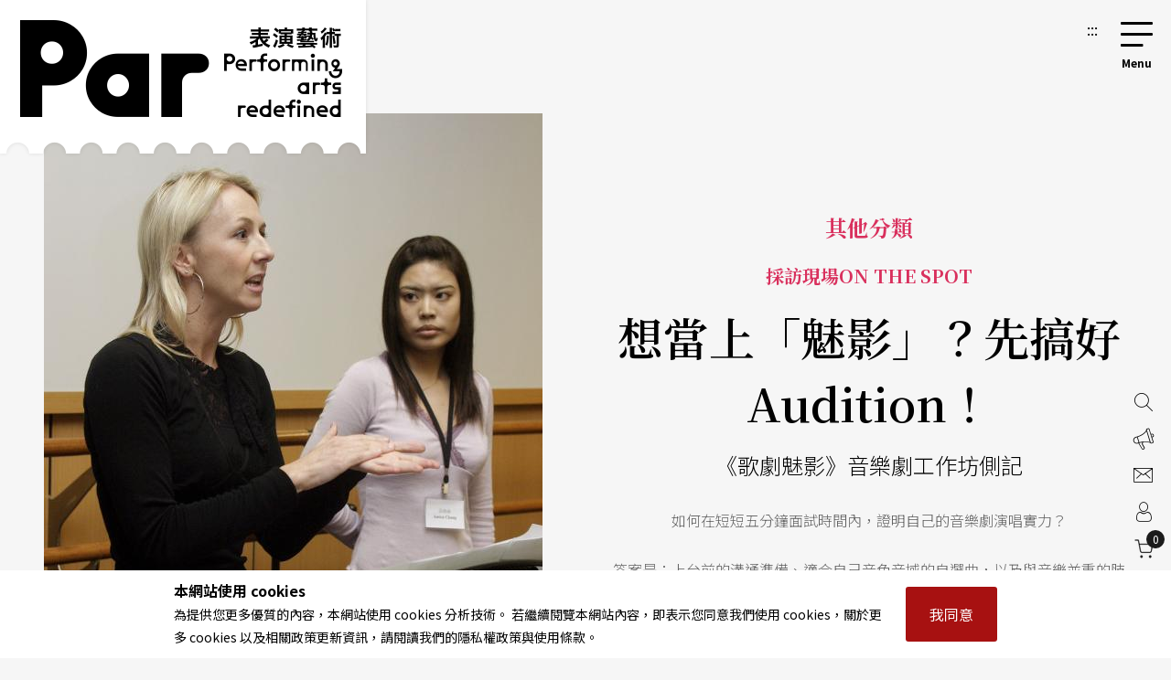

--- FILE ---
content_type: text/html;charset=UTF-8
request_url: https://par.npac-ntch.org/tw/article/doc/D99EPH3N09
body_size: 11232
content:





<!DOCTYPE html>
<html lang="zh-Hant">
<head>
    <meta charset="utf-8">
    <meta name="viewport" content="width=device-width, initial-scale=1.0, minimum-scale=1.0, maximum-scale=1.0, user-scalable=no">
    <meta name="bxn" content="6942-20260130151720"/>
    <meta http-equiv="X-UA-Compatible" content="IE=edge">
    
<!--[if lt IE 9]><script src="/rsrc/lib/html5shiv.min.js"></script><![endif]-->
    <meta name="Asset-Path" content="/rsrc">
    <link rel="shortcut icon" href="/rsrc/favicon.ico">
    <title>想當上「魅影」？先搞好Audition！  ｜ PAR 表演藝術雜誌</title>
     
    <link href="/rsrc/lib/bootstrap-4.5.0.min.css" rel="stylesheet">
    <link href="/rsrc/css/main.css?d=17699464" rel="stylesheet">
    <script src="/rsrc/js/main.js?d=17699464" type="text/javascript"></script>
    <link rel="apple-touch-icon" href="/rsrc/img/par-phone.jpg">




    <!-- Google Tag Manager -->
    <script>(function(w,d,s,l,i){w[l]=w[l]||[];w[l].push({'gtm.start':
            new Date().getTime(),event:'gtm.js'});var f=d.getElementsByTagName(s)[0],
        j=d.createElement(s),dl=l!='dataLayer'?'&l='+l:'';j.async=true;j.src=
        'https://www.googletagmanager.com/gtm.js?id='+i+dl;f.parentNode.insertBefore(j,f);
    })(window,document,'script','dataLayer','GTM-N2N9QBQ');</script>
    
    <meta name="layout" content="main"/>
    <meta name="keywords" content="國家表演藝術中心 兩廳院 PAR 表演藝術 雜誌">
    
        <meta name="description" content="如何在短短五分鐘面試時間內，證明自己的音樂劇演唱實力？答案是：上台前的溝通準備、適合自己音色音域的自選曲，以及與音樂並重的肢體演出，三者缺一不可！">
    
    <meta property="og:title" content="PAR表演藝術｜想當上「魅影」？先搞好Audition！ "/>
    <meta property="og:image" content="https://ap-northeast-1-ntch-website-par-files.s3-accelerate.amazonaws.com/par/upload/wdc/file/show/f5rcAr11"/>
    
    
    
    
    
    
    
    
    
    
        <meta property="og:description" content="如何在短短五分鐘面試時間內，證明自己的音樂劇演唱實力？答案是：上台前的溝通準備、適合自己音色音域的自選曲，以及與音樂並重的肢體演出，三者缺一不可！"/>
    


    
     
    <link href="/rsrc/css/page.css?d=17699464" rel="stylesheet">
    <link href="/rsrc/css/article.css?d=17699464" rel="stylesheet">
    <style>
    #root>main>.container{
        padding: 0;
        max-width: 100%;
    }
    .page-ad.mob{margin:50px 0px}

    .info img {
        display: block;
        max-width: 100%;
        height: auto;
        margin: 0 auto;
    }
    </style>

</head>
<body class=" noscript">
    
    


                 
    <div class="modal fade" id="popup-news" tabindex="-1" role="dialog" aria-labelledby="exampleModalLabel" aria-hidden="true">
        <div class="modal-dialog modal-dialog-centered" role="document" style="max-width: 1100px;">
            <div class="modal-content">
                <div class="popup-wp">
                    <a href="/" class="logo">回首頁</a>
                    <button class="close-btn" tabindex="1">關閉</button>
                    <div class="popup-content">
                        <ul>
                            
                                <li>
                                    <a tabindex="1" href="/tw/article/doc/HDN6FDUZ5E" title="前往持續開拓功能與目的，讓讀劇帶劇本去更遠的地方（上）">
                                        <figure><img loading="lazy" src="https://ap-northeast-1-ntch-website-par-files.s3-accelerate.amazonaws.com/par/upload/article/9a525f75d17d4b12a878d20ad7eda3ba.jpg" alt="《沒有人想交作業》讀演版Round 4現場。"></figure>
                                        <div class="text">
                                            <b>
                                                特別企畫 Feature
                                                </b>
                                            <h3>持續開拓功能與目的，讓讀劇帶劇本去更遠的地方（上）</h3>
                                            <span></span>
                                        </div>
            
                                    </a>
                                </li>
                            
                                <li>
                                    <a tabindex="1" href="/tw/article/doc/HEKCVQ2BT6" title="前往一種歸靈協議">
                                        <figure><img loading="lazy" src="https://ap-northeast-1-ntch-website-par-files.s3-accelerate.amazonaws.com/par/upload/article/af3b161126c7455b962ef4e20d4eb6f0.jpg" alt=""></figure>
                                        <div class="text">
                                            <b>
                                                學習老人轉彎的隱喻
                                                </b>
                                            <h3>一種歸靈協議</h3>
                                            <span></span>
                                        </div>
            
                                    </a>
                                </li>
                            
                                <li>
                                    <a tabindex="1" href="/tw/article/doc/HF8KMES0WY" title="前往2026臺灣戲曲藝術節 純棉與混種&#64;繁花世代">
                                        <figure><img loading="lazy" src="https://ap-northeast-1-ntch-website-par-files.s3-accelerate.amazonaws.com/par/upload/news/5c28a82706cb41959a0f3291bccea2a8.jpg" alt="2026臺灣戲曲藝術節匯集21團優秀團隊擘劃出11檔精采節目，更囊括主題特展、導演專題等整體活動。"></figure>
                                        <div class="text">
                                            <b>
                                                戲劇(曲)
                                                </b>
                                            <h3>2026臺灣戲曲藝術節 純棉與混種&#64;繁花世代</h3>
                                            <span></span>
                                        </div>
            
                                    </a>
                                </li>
                            
                                <li>
                                    <a tabindex="1" href="/tw/article/doc/HFAV32LHN1" title="前往首演8年後深情回歸 國光劇團《天上人間 李後主》持續與當代對話">
                                        <figure><img loading="lazy" src="https://ap-northeast-1-ntch-website-par-files.s3-accelerate.amazonaws.com/par/upload/news/1665d5a69959461fa1d131808884b65d.jpg" alt="温宇航（右）飾李煜，林庭瑜（左二）飾大周后，凌嘉臨（左一）飾小周后。"></figure>
                                        <div class="text">
                                            <b>
                                                戲劇(曲)
                                                </b>
                                            <h3>首演8年後深情回歸 國光劇團《天上人間 李後主》持續與當代對話</h3>
                                            <span></span>
                                        </div>
            
                                    </a>
                                </li>
                            
                        </ul>
                        <a tabindex="1" href=https://par.npac-ntch.org/tw/article/doc/HEKCVQ2BT6 class="page-ad ad-click" target=_blank
                            data-banner-id="402800829bb12b53019bc0e44835003e" data-url="https://par.npac-ntch.org/tw/article/doc/HEKCVQ2BT6" data-is-blank="true" title="前往一種歸靈協議(另開新視窗)"><img src="https://ap-northeast-1-ntch-website-par-files.s3-accelerate.amazonaws.com/par/upload/banner/68452d7e9bf34f95a99232c1a73b7e96.jpg" alt="一種歸靈協議廣告圖片"></a>
                    </div>
                </div>
            </div>
            
        </div>
    </div>

<script>
    $().ready(function () {
        $('.ad-click').click(function () {
            var bannerId = $(this).data("banner-id")
            var url = $(this).data("url")
            var isBlank = $(this).data("is-blank")
            $.ajaxSetup({
                async : false
            });
            $.post('/article/bannerClickAjax', { bannerId: bannerId }, function (resp) {
                if(resp.status !== 'success' && resp.msg){
                    alert(resp.msg)
                }
            });

            if(isBlank){
                window.open(url)
            }else{
                window.location.href = url
            }
            return false
        });
    });
</script>

    
    

<a class="sr-only sr-only-focusable" href="#main" title="跳到主要內容區塊" tabindex="1">跳到主要內容區塊</a>
<a class="sr-only sr-only-focusable" href="/tw/sitemap/index" title="前往網站導覽" tabindex="1">網站導覽</a>
<noscript><p class="no-js_msg">您的瀏覽器似乎不支援 JavaScript 語法。建議您開啟 Javascript 支援以利完整瀏覽網站功能。</p></noscript>
<div id="root">
    <header>
        <div class="container">
            <a tabindex="2" class="logo" href="/tw/" title="PAR 表演藝術雜誌 - 首頁"><h1 class="font-icon">PAR 表演藝術雜誌</h1></a>
            <a accesskey="u" tabindex="3" href="#" class="accesskey u" title="主選單導覽區(U)">:::</a>
            <nav role="navigation">
                <div id="hamburger">
                    <button type="button" id="hamburger-toggle" class="menu-btn">選單開關</button>
                    <label for="hamburger-toggle">
                        <span></span><span></span><span></span><b></b>
                        <div class="d-none">選單</div>
                    </label>    
                    <div id="menu">
                        <div class="wrapper">
<section class="unit">

    <ul>
        <li><a href="/tw/article/news" title="前往藝訊">News<sub>藝訊</sub></a></li>
        <li><a href="/tw/article/preview" title="前往演出">Preview<sub>演出</sub></a></li>
        <li><a href="/tw/article/feature" title="前往專題">Feature<sub>專題</sub></a></li>
        <li><a href="/tw/article/world" title="前往國際">World<sub>國際</sub></a></li>
        <li><a href="/tw/article/columns" title="前往專欄">Columns<sub>專欄</sub></a></li>
        <li><a href="/tw/article/people" title="前往人物">People<sub>人物</sub></a></li>
        <li><a href="/tw/article/review" title="前往評論">Review<sub>評論</sub></a></li>
        <li><a href="/tw/article/focus" title="前往話題">Focus<sub>話題</sub></a></li>
        <li><a href="/tw/article/choice" title="前往生活">Choice<sub>生活</sub></a></li>
        <li><a href="/tw/video/list" title="前往影音">Video<sub>影音</sub></a></li>
        <li class="web-show"><a href="/tw/publish/service" title="前往商品">Shop<sub>商品</sub></a></li>
        <li><a href="/tw/publish/listMagazine" title="前往當期雜誌目錄">Contents<sub>雜誌</sub></a></li>
        <li><a href="/tw/publish/service" title="前往數位全閱覽">Subscriptions<sub>數位全閱覽</sub></a></li>
        
        
            
            
                <li><a href="/poll/home" title="投票">Vote<sub>投票</sub></a></li>
            
        
        

        <li class="mob-show dropdown">Shop<sub>商品</sub>
            <ol class="submenu">
                <li>
                    <a href="/tw/publish/service" title="前往數位全閱覽">Subscribe 數位全閱覽</a>
                    <ol>
                        <li ><a href="/tw/publish/service">服務說明</a></li>
                        <li ><a href="/tw/publish/memberLevel">方案總覽</a></li>
                        <li ><a href="/tw/publish/docDetail">文字資料庫</a></li>
                        <li ><a href="/tw/publish/ebookDetail">版面資料庫</a></li>
                        <li ><a href="/tw/publish/ybEBookDetail">年鑑資料庫</a></li>
                    </ol>
                </li>

                <li>
                    <a href="/tw/publish/listMagazine" title="前往雜誌">Magazine 雜誌</a>
                </li>
                <li>
                    <a href="/tw/publish/listBook" title="前往書籍">Book 書籍</a>
                    <ol>
                        <li><a href="/tw/publish/listSub/1346653998264011" title="前往表演藝術年鑑">表演藝術年鑑</a></li>
                        <li><a href="/tw/publish/listSub/1346653998264026" title="前往在兩廳院遇見大師">在兩廳院遇見大師</a></li>
                        <li><a href="/tw/publish/listSub/1346653998264040" title="前往兩廳院創作全紀錄">兩廳院創作全紀錄</a></li>
                        <li><a href="/tw/publish/listSub/1346653998264036" title="前往表藝文摘">表藝文摘</a></li>
                        <li><a href="/tw/publish/listSub/1346653998264031" title="前往達人系列">達人系列</a></li>
                        <li><a href="/tw/publish/listSub/1346653998264019" title="前往NSO發現系列">NSO發現系列</a></li>
                        <li><a href="/tw/publish/listSub/1346653998264019" title="前往NSO歌劇系列">NSO歌劇系列</a></li>
                        <li><a href="/tw/publish/listSub/1346653998264013" title="前往特刊">特刊</a></li>
                        <li><a href="/tw/publish/listSub/1346653998264012" title="前往其它">其它</a></li>
                    </ol>
                </li>
                <li><a href="/tw/publish/listCD" title="前往CD">CD</a>
                    <ol>
                        <li><a href="/tw/publish/listSub/1346653998264049" title="前往兩廳院樂典">兩廳院樂典</a></li>
                        <li><a href="/tw/publish/listSub/1346653998264033" title="前往其他">其他</a></li>
                    </ol>
                </li>
                <li><a href="/tw/publish/listDVD" title="前往DVD">DVD</a></li>
            </ol>
        </li>

    </ul>

    <!-- <a class="img" href="/tw/publish/latestMag" title="前往當期雜誌">
        <img src="/rsrc/latestMag.png" name="lastMagazineImg" alt="當期雜誌">
    </a> -->


</section>

<ul class="contact">
    <li><a href="/tw/page/advertise.html" title="前往廣告刊登">廣告刊登</a></li>
    <li><a href="/tw/contact/index" title="前往聯絡我們">聯絡我們</a></li>
    <li><a href="/tw/member/index" title="前往會員專區">會員專區</a></li>
    <li class="cart"><a href="/tw/shopping/showCart" title="前往購物車">購物車</a></li>

</ul>

<ul class="language">
    <li><a class="tw" title="切換至繁體中文">繁體中文</a></li>
    <li><a class="cn" title="切換至簡體中文">簡體中文</a></li>
    <li><a style="color: #DB3A64;" href="/tw/newsletter/list" class="" title="前往電子報">訂閱電子報</a></li>
</ul>





<form action="/article/search" method="post" class="search" name="search_form" id="search_form" >
    <input type="text" name="text" value="" placeholder="請輸入關鍵字搜尋" title="請輸入關鍵字搜尋">
    <button type="submit">搜尋</button>
</form>
</div>
                        <button type="button" class="close-menu">關閉選單</button>
                    </div>
                </div>
            </nav>
        </div>
    </header>
    <main role="main">
        <div class="container">
            <a accesskey="c" href="#" class="accesskey c" title="主要內容區(C)" id="main">:::</a>
            
    
    
    
    
    
    <div class="article-cover">

        
        <figure>
            <div>
                
                    <img src="https://ap-northeast-1-ntch-website-par-files.s3-accelerate.amazonaws.com/par/upload/wdc/file/show/f5rcAr11" alt=""><figcaption>《歌劇魅影》音樂總監凡妮莎（左）說，音樂劇「母音」咬字必須比說話更清楚。（林鑠齊 攝）  </figcaption>
                
            </div>
        </figure>
        

        <div class="text">
            <b>其他分類</b>
            <span class="unit-title">採訪現場ON THE SPOT</span>
            
            <h2>想當上「魅影」？先搞好Audition！ </h2>
            <span class="subtitle">《歌劇魅影》音樂劇工作坊側記</span>
            <p><p>如何在短短五分鐘面試時間內，證明自己的音樂劇演唱實力？</p>
<p>答案是：上台前的溝通準備、適合自己音色音域的自選曲，以及與音樂並重的肢體演出，三者缺一不可！</p></p>

            
                <div class="author">
                    
                    文字<i style="color: #000;font-style: normal;display: inline-block;padding: 0 5px;vertical-align: 1px;">|</i><a href="/tw/article/author/3709" title="前往鄭淑瑩">鄭淑瑩</a>
            
            <br/>
            
                
                攝影<i style="color: #000;font-style: normal;display: inline-block;padding: 0 5px;vertical-align: 1px;">|</i><a href="/tw/article/photoer/1649132391496000" title="前往林鑠齊">林鑠齊</a>
                <br/>
            
            
            
            <a href="/tw/publish/magazine/1346656010522378" title="前往雜誌第160期">
            
                第160期 / 2006年04月號</a></div>
            

            
            <ul id="share" >
    <li><a href="#" class="share-icon facebook" title="分享至facebook (另開新視窗)"><i class="font-icon font-icon-share-fb" style="font-size:1.25rem"></i><span>分享至facebook</span></a></li>
    <li><a href="#" class="share-icon line" title="分享至line (另開新視窗)"><i class="font-icon font-icon-share-line" style="font-size:1.25rem"></i><span>分享至line</span></a></li>
    <li><a href="#" class="share-icon weibo" title="分享至微博 (另開新視窗)"><i class="font-icon font-icon-share-weibo" style="font-size:1.13rem"></i><span>分享至微博</span></a></li>
    <li><a href="#" class="share-icon wechat" title="分享至wechat"><i class="font-icon font-icon-share-wechat" style="font-size:1.13rem"></i><span>分享至wechat</span></a></li>
    <li><a href="#" class="share-icon clipboard" title="分享連結"><i class="font-icon font-icon-share-link" style="font-size:1.25rem"></i><span>分享連結</span></a></li>
    
        
            <li><a href="javascript:void(0);" class="favorite" onclick="likeArticle()" title="收藏這篇文章">收藏</a></li>
        
    
</ul>

            
        </div>
    </div>

    <section class="article-main">
        <article>
            
            
                <div class="preface">
                    <p>如何在短短五分鐘面試時間內，證明自己的音樂劇演唱實力？</p>
<p>答案是：上台前的溝通準備、適合自己音色音域的自選曲，以及與音樂並重的肢體演出，三者缺一不可！</p>
                </div>
            
            

            
            
            

            
            
            

            
            
                <div class="article-paid">
                    
                    
<div class="edit-block">

    
        
            <p>二月十七日下午，國家音樂廳多媒體放映室內，《歌劇魅影》音樂總監凡妮莎（Vanessa Scammell），以及駐團導演菲利浦（Philip Godawa），為國內音樂劇演員及學生，傳授了一堂趣味盎然，受用無窮的音樂劇面試訣竅。</p>
<p><strong>找到合適自己表現的曲子</strong></p>
<p>這場「《歌劇魅影》音樂劇演唱及詮釋技巧工作坊」猶如正式的演員甄選，從踏入房間、遞出個人文件，到一一上台自我介紹並演唱自選曲，學員的一舉一動都列入觀察及檢討。音樂總監凡妮莎提醒，個人履歷照片、樂譜複本，以及簡要自我介紹，是面試的必備基本裝備；當天許多學員忘記在演唱前和伴奏溝通速度，顯現面試專業度不足，也失去對樂曲詮釋的掌握，十分可惜，</p>
<p>要在五分鐘內展露實力，「選曲」可得下工夫&mdash;&mdash;了解自己的音域（女生最高音、男生最低音），以及適合詮釋的音色曲風，才能挑到突顯個人特質的曲子。以〈Think of Me〉為例，演唱聲線需柔美，最後的花腔結尾則需高音域才能勝任但若只憑名氣來選曲，忽略個人條件，很容易出現閃失。</p>
<p>駐團導演菲利浦則強調演員應了解歌曲在劇中的位置及情緒，給予正確的詮釋。例如〈Think of Me〉是克莉絲汀在劇中的一鳴驚人之作，象徵從醜小鵝變天鵝，「歌曲情緒應該一句比一句更有自信」。他還親自下海與演唱〈All I Ask of You〉的男學員對戲，大喊「不只用你的歌聲，還有眼神、肢體，說明你對我的愛！」，逗趣為學員示範「手勢」的表演運用，讓現場氣氛輕鬆不少。</p>
<p><strong>每個單字及音節，拆開分別練唱</strong></p>
<p>交流過程中，學員們有著相同的疑問：「對於母語非英語的演唱者，如何加強咬字詮釋？」凡妮莎點出，音樂劇「母音」咬字必須比說話更清楚，把歌詞中的每個單字及音節，拆開分別練唱，有極大幫助；此外，例如「I am so sad！」短短一句歌詞，很多人會把「so」模糊唱過，其實「so」才是傳達此段情緒的關鍵字，千萬錯失歌詞中任何一個字，以免影響整句歌詞的情緒。</p>
<p>不少學員認為，台灣少有專業的訓練管道或演出甄選機會，工作坊的訓練，傳授了快速且實用的面試訣竅；而兩個專家細心糾正英文咬字及調整發聲，也讓初生之犢的學生演員們大呼感動。</p>
        
    


    
        <div class="fixed-bg-ad ad-click" data-banner-id="402800829b1125e3019b1fe5d990002e" data-url="https://www.senteurdoc.com.tw/collections/愛基會公益禮盒?utm_source=renewal&amp;utm_medium=post" data-is-blank="true">
            <a href=https://www.senteurdoc.com.tw/collections/愛基會公益禮盒?utm_source=renewal&amp;utm_medium=post target=_blank title="前往2025 耶誕用愛點亮偏鄉的微光(另開新視窗)">
                <div class="img" style="background-image: url(/ad/img/402800829b1125e3019b1fe5d990002e)">
                    <div style="position: absolute;opacity: 0;">2025 耶誕用愛點亮偏鄉的微光</div>
                </div>
            </a>
        </div>
    


    


    
    
        
    

    
        
    
    


    

    


    



    
        <div class="ad-click" data-banner-id="402800829bc5db97019bdf9cd5290037" data-url="https://par.npac-ntch.org/tw/article/feature" data-is-blank="true">
            <a href=https://par.npac-ntch.org/tw/article/feature class="page-ad mob" target=_blank title="前往翻開劇本，翻轉「讀劇」(另開新視窗)"><img src="/ad/img/402800829bc5db97019bdf9cd5290037" alt="翻開劇本，翻轉「讀劇」廣告圖片"></a>
        </div>
    


    



    
    

    



    

    

    




    
    



    
    



    
    



    
    



    
    



    

</div>

                    
                </div>

                <div class="join">
                    <div>
                        <div class="pc-show"><div class="h5">歡迎加入 PAR付費會員 或 兩廳院會員 <br> 閱讀完整精彩內容！</div></div>
                        <div class="mob-show">
                            <div class="h5">歡迎加入付費會員閱讀此篇內容</div>
                            <span>立即加入PAR雜誌付費會員立即加入PAR雜誌付費會員立即加入PAR雜誌付費會員</span>
                        </div>
                        
                            <div class="link-frame">
                                <a href="/member/login" class="link-style" title="前往會員登入">會員登入</a>
                                <a href="/member/register" class="link-style red" title="前往註冊">馬上註冊</a>
                            </div>
                        
                    </div>
                </div>
            

            
            
            

            
            
            

            
            
            
            
            
            
            
            

            
            
                <div class="hashtag">
                    
                        
                        
                            <a href="/article/tag/1061" title="前往歌劇魅影">歌劇魅影</a>
                        
                    
                        
                        
                            <a href="/article/tag/22562" title="前往凡妮莎">凡妮莎</a>
                        
                    
                        
                        
                            <a href="/article/tag/24355" title="前往Vanessa Scammell">Vanessa Scammell</a>
                        
                    
                        
                        
                            <a href="/article/tag/20846" title="前往菲利浦">菲利浦</a>
                        
                    
                        
                        
                            <a href="/article/tag/5829" title="前往Philip Godawa">Philip Godawa</a>
                        
                    
                </div>
            
            

            
            

    <section class="related">
        <div class="h5">Related topics <h5>相關文章</h5></div>
        <ul>
            
                <li>
                    <a href="/tw/article/doc/D99EPH3MZO" title="前往漂亮一生─懷念曼菲">
                        <figure><div>
                            <img src="https://ap-northeast-1-ntch-website-par-files.s3-accelerate.amazonaws.com/par/upload/wdc/file/show/f5raIB11" alt="">
                        </div></figure>
                        <div class="text">
                            <b>其他分類</b>
                            <div class="h4">漂亮一生─懷念曼菲</div>
                        </div>
                    </a>
                </li>
            
                <li>
                    <a href="/tw/article/doc/D99EPH3MYP" title="前往鞭炮聲外，咀嚼多情人間">
                        <figure><div>
                            <img src="https://ap-northeast-1-ntch-website-par-files.s3-accelerate.amazonaws.com/par/upload/wdc/file/show/f5ta211" alt="">
                        </div></figure>
                        <div class="text">
                            <b>其他分類</b>
                            <div class="h4">鞭炮聲外，咀嚼多情人間</div>
                        </div>
                    </a>
                </li>
            
                <li>
                    <a href="/tw/article/doc/D99EPH3MXO" title="前往表演藝術圖書館  影片欣賞╱專題講座">
                        <figure><div>
                            <img src="/rsrc/img/defaultPic.png" alt="">
                        </div></figure>
                        <div class="text">
                            <b>其他分類</b>
                            <div class="h4">表演藝術圖書館  影片欣賞╱專題講座</div>
                        </div>
                    </a>
                </li>
            
                <li>
                    <a href="/tw/article/doc/D99EPH3MYQ" title="前往藝壇動態">
                        <figure><div>
                            <img src="https://ap-northeast-1-ntch-website-par-files.s3-accelerate.amazonaws.com/par/upload/wdc/file/show/f5ta2p11" alt="">
                        </div></figure>
                        <div class="text">
                            <b>其他分類</b>
                            <div class="h4">藝壇動態</div>
                        </div>
                    </a>
                </li>
            
                <li>
                    <a href="/tw/article/doc/D99EPH3L72" title="前往藝問藝答　藝搭藝唱">
                        <figure><div>
                            <img src="https://ap-northeast-1-ntch-website-par-files.s3-accelerate.amazonaws.com/par/upload/wdc/file/show/g3bcb211" alt="">
                        </div></figure>
                        <div class="text">
                            <b>其他分類</b>
                            <div class="h4">藝問藝答　藝搭藝唱</div>
                        </div>
                    </a>
                </li>
            
                <li>
                    <a href="/tw/article/doc/D99EPH3J2E" title="前往當先鋒遇到前衛  高行健與台灣劇場的對話">
                        <figure><div>
                            <img src="https://ap-northeast-1-ntch-website-par-files.s3-accelerate.amazonaws.com/par/upload/wdc/file/show/h3nely11" alt="">
                        </div></figure>
                        <div class="text">
                            <b>其他分類</b>
                            <div class="h4">當先鋒遇到前衛  高行健與台灣劇場的對話</div>
                        </div>
                    </a>
                </li>
            
        </ul>
    </section>




<div id="popup">
    <div class="popup-wp">
        <button class="close-btn">關閉</button>
        <h5>取消收藏這篇文章？</h5>
        <div class="link-frame">
            <a href="#" class="link-style link-btn red" title="再讓我想一想">再讓我想一想</a>
            <a href="/article/unLike/1346406718663737" class="link-style link-btn dark" title="確定取消收藏">確定取消收藏</a>
        </div>
    </div>
</div>


<!--收藏文章用的form-->
<form action="/article/like" method="post" name="form_like" id="form_like" >
    <input type="hidden" name="id" value="1346406718663737" id="id" />
</form>

            

            
            
            
        </article>

        
        

<aside style="position: relative;">
    
    
        
    

    
        
    
    

    <div class="sticky">
    
        


    <div class="popular">
        <div class="h3">Popular <h3>熱門文章</h3></div>
        <ul>
            
                <li>
                    <a href="/tw/article/doc/HEKDB47T35" title="前往陸逸軒與他的2025蕭邦大賽「地獄」試煉（下）">
                        <figure><div><img src="https://ap-northeast-1-ntch-website-par-files.s3-accelerate.amazonaws.com/par/upload/article/0bdd21e7729348138b7d8b537ff5e78b.jpg" alt=""></div></figure>
                        <div class="text">
                            
                                <b>焦點人物</b>
                            
                            <div class="h4">陸逸軒與他的2025蕭邦大賽「地獄」試煉（下）</div>
                        </div>
                    </a>
                </li>
            
                <li>
                    <a href="/tw/article/doc/HEFVHV0ZDG" title="前往「港區立港藝術中心m～m」兩年後開館  舉辦前導活動邀民眾搶先體驗">
                        <figure><div><img src="https://ap-northeast-1-ntch-website-par-files.s3-accelerate.amazonaws.com/par/upload/article/71bfc49cd1aa4890b3ac907d800f6696.jpg" alt=""></div></figure>
                        <div class="text">
                            
                                <b>東京</b>
                            
                            <div class="h4">「港區立港藝術中心m～m」兩年後開館  舉辦前導活動邀民眾搶先體驗</div>
                        </div>
                    </a>
                </li>
            
                <li>
                    <a href="/tw/article/doc/HE6TO3LB3W" title="前往北京曲劇《我這一輩子》的提醒">
                        <figure><div><img src="https://ap-northeast-1-ntch-website-par-files.s3-accelerate.amazonaws.com/par/upload/article/ecc6d7c5b72a4cb89b0a3b42012afb77.JPG" alt=""></div></figure>
                        <div class="text">
                            
                                <b>回想與回響 Echo</b>
                            
                            <div class="h4">北京曲劇《我這一輩子》的提醒</div>
                        </div>
                    </a>
                </li>
            
                <li>
                    <a href="/tw/article/doc/HDZAXNZPTA" title="前往人生就是走一段路：大腦科學家的朝聖之路心得報告">
                        <figure><div><img src="https://ap-northeast-1-ntch-website-par-files.s3-accelerate.amazonaws.com/par/upload/article/b94c600a91cf4e628cc056b18d8ffd03.jpg" alt=""></div></figure>
                        <div class="text">
                            
                                <b>腦海裡的旋律</b>
                            
                            <div class="h4">人生就是走一段路：大腦科學家的朝聖之路心得報告</div>
                        </div>
                    </a>
                </li>
            
                <li>
                    <a href="/tw/article/doc/HDYAYSQIEU" title="前往4套作品，排練無限可能">
                        <figure><div><img src="https://ap-northeast-1-ntch-website-par-files.s3-accelerate.amazonaws.com/par/upload/article/c1f6398266064933ace21c22b5dcef4a.jpg" alt=""></div></figure>
                        <div class="text">
                            
                                <b>特別企畫 Feature</b>
                            
                            <div class="h4">4套作品，排練無限可能</div>
                        </div>
                    </a>
                </li>
            
        </ul>
    </div>


    

    
        
            <div class="ad-click" data-banner-id="402800829bc5db97019bdf9cd5290037" data-url="https://par.npac-ntch.org/tw/article/feature" data-is-blank="true">
                <a class="straight-ad" href=https://par.npac-ntch.org/tw/article/feature target=_blank title="前往翻開劇本，翻轉「讀劇」(另開新視窗)"><img src="/ad/img/402800829bc5db97019bdf9cd5290037" alt="翻開劇本，翻轉「讀劇」廣告圖片"></a>
            </div>
        
    
    </div>
</aside>


        

    </section>

    
    
        <section class="authors">
            <div class="h3"><span>Authors</span></div>
            <div class="subtitle">
                <h3>作者</h3>
            </div>

            <div class="authors-area">
                <ul>
                    
                        
                        
                            <li>
                                <a href="/tw/article/author/3709" title="前往鄭淑瑩">
                                    <figure style="background-image: url(https://par.npac-ntch.org/rsrc/img/author-editor.jpg);"></figure>
                                    <div class="text">
                                        <b>鄭淑瑩</b>
                                        <span></span>
                                    </div>
                                </a>
                            </li>
                        
                    
                </ul>
            </div>
        </section>
    
    

    
    
        <div class="ad-click" data-banner-id="2c9c808682f2bafe018369772148014b" data-url="https://par.npac-ntch.org/rsrc/download/edm.pdf" data-is-blank="true">
            <a href=https://par.npac-ntch.org/rsrc/download/edm.pdf class="page-ad full" target=_blank title="前往新銳藝評(另開新視窗)"><img src="/ad/img/2c9c808682f2bafe018369772148014b" alt="新銳藝評廣告圖片"></a>
        </div>
    
    

        </div>
    </main>
   
    <footer>
        <div class="subscribe">
            <div class="wrap">
                <section>
                    <div class="h2">免費訂閱PAR電子報，獲取更多藝文資訊！</div>
                </section>
                <form action="/subscribe/doSubscribe" method="post" name="form_subscribe" id="form_subscribe" >
                    <input type="text" name="name" value="" placeholder="姓名" title="請填入姓名">
                    <input type="email" name="email" value="" placeholder="Email" title="請填入 Email 地址">
                    <button class="g-recaptcha" data-sitekey="6LcE0aMUAAAAAFK9lSpFJqr_o2Ynho7Zc6DjyZIO" data-callback="recaptchaMain" data-action="subscribe">立即訂閱</button>
                    <div class="note" style="color:#999;">*通過遞交此表格，即表示您接受並同意已閱讀本網站的使用條款，私隱政策和個人資料收集聲明。</div>
                </form>
            </div>
        </div>
        <div class="container">
            <a accesskey="b" href="#" class="accesskey b" title="底部功能區(B)">:::</a>
            <div class="links">
                <div class="logo">
                    <a href="/tw/" class="font-icon" title="PAR 表演藝術雜誌 - 首頁">PAR 表演藝術雜誌</a>
                </div>
                <ul class="about">
                    <li><a href="/tw/page/about.html" title="前往關於我們">關於我們</a></li>
                    <li><a href="/tw/contact/index" title="前往聯絡我們">聯絡我們</a></li>
                    <li><a href="/tw/page/advertise.html" title="前往廣告刊登">廣告刊登</a></li>
                    <li><a href="/tw/newsletter/list" title="前往電子報">電子報</a></li>
                    <li><a href="https://npac-ntch.org/" target="_blank" title="前往國家表演藝術中心(另開新視窗)">國家表演藝術中心</a></li>
                    <li><a href="https://npac-ntch.org/zh" target="_blank" title="前往國家兩廳院(另開新視窗)">國家兩廳院</a></li>
                    <li><a href="/tw/sitemap/index" title="前往網站導覽">網站導覽</a></li>

                </ul>
            </div>
            <div class="copy">
                
                    國家表演藝術中心國家兩廳院《PAR表演藝術》版權所有<br>
                &copy;<b>2022</b> Performing arts redefined. All Rights Reserved<br>
                統一編號 Tax Id number 00973926<br>
                本站所提供相關演出資訊，如有異動應以主辦單位公告為準。 <br> <span><a href="/tw/page/terms.html" title="前往服務條款">服務條款</a> ｜ <a href="/tw/page/policy.html" title="前往隱私權聲明">隱私權聲明</a> ｜ <a href="/tw/page/copy.html" title="前往著作權聲明">著作權聲明</a></span>
                
                <div class="badge" >
                    <a href="https://accessibility.moda.gov.tw/Applications/Detail?category=20230802142537" target="_blank" title="無障礙網站(另開新視窗)">
                        <img src="/rsrc/img/a.jpg" border="0" width="88" height="31" alt="通過A無障礙網頁檢測" />
                    </a>
                </div>
                
               
            </div>
        </div>
    </footer>
    <button tabindex="0" type="button" id="scroll-to-top" title="回到網頁最上方"><span>回到網頁最上方</span></button>

    <div id="policy-main">
        <div>
            <p>
                <b style="font-size: 1.14em;">本網站使用 cookies </b><br>
                為提供您更多優質的內容，本網站使用 cookies 分析技術。 若繼續閱覽本網站內容，即表示您同意我們使用 cookies，關於更多 cookies 以及相關政策更新資訊，請閱讀我們的隱私權政策與使用條款。
            </p>

            <button id="policy-close">我同意</button>
        </div>
    </div>
</div>

<nav class="floating">
    <ul>
        <li><a href="/tw/article/search" title="前往搜尋"><b>搜尋</b></a></li>
        <li><a href="/tw/page/advertise.html" title="前往廣告刊登"><b>廣告刊登</b></a></li>
        <li><a href="/tw/contact/index" title="前往聯絡我們"><b>聯絡我們</b></a></li>
        <li><a href="/tw/member/index" title="前往會員專區"><b>會員專區</b></a></li>
        <li><a href="/tw/shopping/showCart" class="tool-cart"><b>購物車</b><i id="cart-total">0</i></a></li>
    </ul>
</nav>



<script src="/rsrc/lib/ifvisible.js" type="text/javascript"></script>
<script src='/rsrc/lib/bootstrap.bundle-4.5.0.min.js'></script>
<script src='https://www.google.com/recaptcha/api.js?hl=zh-TW'></script>
<script type="text/javascript">
    $().ready(function(){
        var msg = ""
        if (msg != '') {
            alert(msg);
            
            
            return false;
        }

        var dur = (ifvisible.getIdleDuration() / 1000);
    })

    function recaptchaMain(token) {
        recaptchaValid("main", token)
    }

    function recaptchaValid(page, token) {
        const regex = new RegExp("^[a-zA-Z0-9_+\.]{1,63}@[a-zA-Z0-9.-]+\.[a-zA-Z]{2,}$");

        //-- 判斷是 submit 電子報的還是 layout 的 form
        let $form = $("form[name='form_subscribe']");
        let $input = $form.children("input[name='email']");
        if("newsletter" == page) {
            $form = $("form[name='form_newsletter']");
            $input = $form.children("input[name='email']");
        }

        var emailVal = $input.val();
        if(!emailVal) {
            alert("請輸入 Email。");
            return false
        }
        if(false == regex.test(emailVal)) {
            alert("Email 的格式輸入錯誤，請重新確認。");
            return false
        }

        $form.submit();
    }
</script>

    <script src="/rsrc/js/article.js?d=17699464" type="text/javascript"></script>
    <script>
        $().ready(function () {
            $('.ad-click').click(function () {
                var bannerId = $(this).data("banner-id")
                var url = $(this).data("url")
                var isBlank = $(this).data("is-blank")
                $.ajaxSetup({
                    async : false
                });
                $.post('/article/bannerClickAjax', { bannerId: bannerId }, function (resp) {
                    if(resp.status !== 'success' && resp.msg){
                        alert(resp.msg)
                    }
                });

                if(isBlank){
                    window.open(url)
                }else{
                    window.location.href = url
                }
                return false
            });
        });
        function likeArticle(){
            $('#form_like').submit()
        }
    </script>


</body>
</html>


--- FILE ---
content_type: text/html; charset=utf-8
request_url: https://www.google.com/recaptcha/api2/anchor?ar=1&k=6LcE0aMUAAAAAFK9lSpFJqr_o2Ynho7Zc6DjyZIO&co=aHR0cHM6Ly9wYXIubnBhYy1udGNoLm9yZzo0NDM.&hl=zh-TW&v=N67nZn4AqZkNcbeMu4prBgzg&size=invisible&sa=subscribe&anchor-ms=20000&execute-ms=30000&cb=as3plfnq59ox
body_size: 48912
content:
<!DOCTYPE HTML><html dir="ltr" lang="zh-TW"><head><meta http-equiv="Content-Type" content="text/html; charset=UTF-8">
<meta http-equiv="X-UA-Compatible" content="IE=edge">
<title>reCAPTCHA</title>
<style type="text/css">
/* cyrillic-ext */
@font-face {
  font-family: 'Roboto';
  font-style: normal;
  font-weight: 400;
  font-stretch: 100%;
  src: url(//fonts.gstatic.com/s/roboto/v48/KFO7CnqEu92Fr1ME7kSn66aGLdTylUAMa3GUBHMdazTgWw.woff2) format('woff2');
  unicode-range: U+0460-052F, U+1C80-1C8A, U+20B4, U+2DE0-2DFF, U+A640-A69F, U+FE2E-FE2F;
}
/* cyrillic */
@font-face {
  font-family: 'Roboto';
  font-style: normal;
  font-weight: 400;
  font-stretch: 100%;
  src: url(//fonts.gstatic.com/s/roboto/v48/KFO7CnqEu92Fr1ME7kSn66aGLdTylUAMa3iUBHMdazTgWw.woff2) format('woff2');
  unicode-range: U+0301, U+0400-045F, U+0490-0491, U+04B0-04B1, U+2116;
}
/* greek-ext */
@font-face {
  font-family: 'Roboto';
  font-style: normal;
  font-weight: 400;
  font-stretch: 100%;
  src: url(//fonts.gstatic.com/s/roboto/v48/KFO7CnqEu92Fr1ME7kSn66aGLdTylUAMa3CUBHMdazTgWw.woff2) format('woff2');
  unicode-range: U+1F00-1FFF;
}
/* greek */
@font-face {
  font-family: 'Roboto';
  font-style: normal;
  font-weight: 400;
  font-stretch: 100%;
  src: url(//fonts.gstatic.com/s/roboto/v48/KFO7CnqEu92Fr1ME7kSn66aGLdTylUAMa3-UBHMdazTgWw.woff2) format('woff2');
  unicode-range: U+0370-0377, U+037A-037F, U+0384-038A, U+038C, U+038E-03A1, U+03A3-03FF;
}
/* math */
@font-face {
  font-family: 'Roboto';
  font-style: normal;
  font-weight: 400;
  font-stretch: 100%;
  src: url(//fonts.gstatic.com/s/roboto/v48/KFO7CnqEu92Fr1ME7kSn66aGLdTylUAMawCUBHMdazTgWw.woff2) format('woff2');
  unicode-range: U+0302-0303, U+0305, U+0307-0308, U+0310, U+0312, U+0315, U+031A, U+0326-0327, U+032C, U+032F-0330, U+0332-0333, U+0338, U+033A, U+0346, U+034D, U+0391-03A1, U+03A3-03A9, U+03B1-03C9, U+03D1, U+03D5-03D6, U+03F0-03F1, U+03F4-03F5, U+2016-2017, U+2034-2038, U+203C, U+2040, U+2043, U+2047, U+2050, U+2057, U+205F, U+2070-2071, U+2074-208E, U+2090-209C, U+20D0-20DC, U+20E1, U+20E5-20EF, U+2100-2112, U+2114-2115, U+2117-2121, U+2123-214F, U+2190, U+2192, U+2194-21AE, U+21B0-21E5, U+21F1-21F2, U+21F4-2211, U+2213-2214, U+2216-22FF, U+2308-230B, U+2310, U+2319, U+231C-2321, U+2336-237A, U+237C, U+2395, U+239B-23B7, U+23D0, U+23DC-23E1, U+2474-2475, U+25AF, U+25B3, U+25B7, U+25BD, U+25C1, U+25CA, U+25CC, U+25FB, U+266D-266F, U+27C0-27FF, U+2900-2AFF, U+2B0E-2B11, U+2B30-2B4C, U+2BFE, U+3030, U+FF5B, U+FF5D, U+1D400-1D7FF, U+1EE00-1EEFF;
}
/* symbols */
@font-face {
  font-family: 'Roboto';
  font-style: normal;
  font-weight: 400;
  font-stretch: 100%;
  src: url(//fonts.gstatic.com/s/roboto/v48/KFO7CnqEu92Fr1ME7kSn66aGLdTylUAMaxKUBHMdazTgWw.woff2) format('woff2');
  unicode-range: U+0001-000C, U+000E-001F, U+007F-009F, U+20DD-20E0, U+20E2-20E4, U+2150-218F, U+2190, U+2192, U+2194-2199, U+21AF, U+21E6-21F0, U+21F3, U+2218-2219, U+2299, U+22C4-22C6, U+2300-243F, U+2440-244A, U+2460-24FF, U+25A0-27BF, U+2800-28FF, U+2921-2922, U+2981, U+29BF, U+29EB, U+2B00-2BFF, U+4DC0-4DFF, U+FFF9-FFFB, U+10140-1018E, U+10190-1019C, U+101A0, U+101D0-101FD, U+102E0-102FB, U+10E60-10E7E, U+1D2C0-1D2D3, U+1D2E0-1D37F, U+1F000-1F0FF, U+1F100-1F1AD, U+1F1E6-1F1FF, U+1F30D-1F30F, U+1F315, U+1F31C, U+1F31E, U+1F320-1F32C, U+1F336, U+1F378, U+1F37D, U+1F382, U+1F393-1F39F, U+1F3A7-1F3A8, U+1F3AC-1F3AF, U+1F3C2, U+1F3C4-1F3C6, U+1F3CA-1F3CE, U+1F3D4-1F3E0, U+1F3ED, U+1F3F1-1F3F3, U+1F3F5-1F3F7, U+1F408, U+1F415, U+1F41F, U+1F426, U+1F43F, U+1F441-1F442, U+1F444, U+1F446-1F449, U+1F44C-1F44E, U+1F453, U+1F46A, U+1F47D, U+1F4A3, U+1F4B0, U+1F4B3, U+1F4B9, U+1F4BB, U+1F4BF, U+1F4C8-1F4CB, U+1F4D6, U+1F4DA, U+1F4DF, U+1F4E3-1F4E6, U+1F4EA-1F4ED, U+1F4F7, U+1F4F9-1F4FB, U+1F4FD-1F4FE, U+1F503, U+1F507-1F50B, U+1F50D, U+1F512-1F513, U+1F53E-1F54A, U+1F54F-1F5FA, U+1F610, U+1F650-1F67F, U+1F687, U+1F68D, U+1F691, U+1F694, U+1F698, U+1F6AD, U+1F6B2, U+1F6B9-1F6BA, U+1F6BC, U+1F6C6-1F6CF, U+1F6D3-1F6D7, U+1F6E0-1F6EA, U+1F6F0-1F6F3, U+1F6F7-1F6FC, U+1F700-1F7FF, U+1F800-1F80B, U+1F810-1F847, U+1F850-1F859, U+1F860-1F887, U+1F890-1F8AD, U+1F8B0-1F8BB, U+1F8C0-1F8C1, U+1F900-1F90B, U+1F93B, U+1F946, U+1F984, U+1F996, U+1F9E9, U+1FA00-1FA6F, U+1FA70-1FA7C, U+1FA80-1FA89, U+1FA8F-1FAC6, U+1FACE-1FADC, U+1FADF-1FAE9, U+1FAF0-1FAF8, U+1FB00-1FBFF;
}
/* vietnamese */
@font-face {
  font-family: 'Roboto';
  font-style: normal;
  font-weight: 400;
  font-stretch: 100%;
  src: url(//fonts.gstatic.com/s/roboto/v48/KFO7CnqEu92Fr1ME7kSn66aGLdTylUAMa3OUBHMdazTgWw.woff2) format('woff2');
  unicode-range: U+0102-0103, U+0110-0111, U+0128-0129, U+0168-0169, U+01A0-01A1, U+01AF-01B0, U+0300-0301, U+0303-0304, U+0308-0309, U+0323, U+0329, U+1EA0-1EF9, U+20AB;
}
/* latin-ext */
@font-face {
  font-family: 'Roboto';
  font-style: normal;
  font-weight: 400;
  font-stretch: 100%;
  src: url(//fonts.gstatic.com/s/roboto/v48/KFO7CnqEu92Fr1ME7kSn66aGLdTylUAMa3KUBHMdazTgWw.woff2) format('woff2');
  unicode-range: U+0100-02BA, U+02BD-02C5, U+02C7-02CC, U+02CE-02D7, U+02DD-02FF, U+0304, U+0308, U+0329, U+1D00-1DBF, U+1E00-1E9F, U+1EF2-1EFF, U+2020, U+20A0-20AB, U+20AD-20C0, U+2113, U+2C60-2C7F, U+A720-A7FF;
}
/* latin */
@font-face {
  font-family: 'Roboto';
  font-style: normal;
  font-weight: 400;
  font-stretch: 100%;
  src: url(//fonts.gstatic.com/s/roboto/v48/KFO7CnqEu92Fr1ME7kSn66aGLdTylUAMa3yUBHMdazQ.woff2) format('woff2');
  unicode-range: U+0000-00FF, U+0131, U+0152-0153, U+02BB-02BC, U+02C6, U+02DA, U+02DC, U+0304, U+0308, U+0329, U+2000-206F, U+20AC, U+2122, U+2191, U+2193, U+2212, U+2215, U+FEFF, U+FFFD;
}
/* cyrillic-ext */
@font-face {
  font-family: 'Roboto';
  font-style: normal;
  font-weight: 500;
  font-stretch: 100%;
  src: url(//fonts.gstatic.com/s/roboto/v48/KFO7CnqEu92Fr1ME7kSn66aGLdTylUAMa3GUBHMdazTgWw.woff2) format('woff2');
  unicode-range: U+0460-052F, U+1C80-1C8A, U+20B4, U+2DE0-2DFF, U+A640-A69F, U+FE2E-FE2F;
}
/* cyrillic */
@font-face {
  font-family: 'Roboto';
  font-style: normal;
  font-weight: 500;
  font-stretch: 100%;
  src: url(//fonts.gstatic.com/s/roboto/v48/KFO7CnqEu92Fr1ME7kSn66aGLdTylUAMa3iUBHMdazTgWw.woff2) format('woff2');
  unicode-range: U+0301, U+0400-045F, U+0490-0491, U+04B0-04B1, U+2116;
}
/* greek-ext */
@font-face {
  font-family: 'Roboto';
  font-style: normal;
  font-weight: 500;
  font-stretch: 100%;
  src: url(//fonts.gstatic.com/s/roboto/v48/KFO7CnqEu92Fr1ME7kSn66aGLdTylUAMa3CUBHMdazTgWw.woff2) format('woff2');
  unicode-range: U+1F00-1FFF;
}
/* greek */
@font-face {
  font-family: 'Roboto';
  font-style: normal;
  font-weight: 500;
  font-stretch: 100%;
  src: url(//fonts.gstatic.com/s/roboto/v48/KFO7CnqEu92Fr1ME7kSn66aGLdTylUAMa3-UBHMdazTgWw.woff2) format('woff2');
  unicode-range: U+0370-0377, U+037A-037F, U+0384-038A, U+038C, U+038E-03A1, U+03A3-03FF;
}
/* math */
@font-face {
  font-family: 'Roboto';
  font-style: normal;
  font-weight: 500;
  font-stretch: 100%;
  src: url(//fonts.gstatic.com/s/roboto/v48/KFO7CnqEu92Fr1ME7kSn66aGLdTylUAMawCUBHMdazTgWw.woff2) format('woff2');
  unicode-range: U+0302-0303, U+0305, U+0307-0308, U+0310, U+0312, U+0315, U+031A, U+0326-0327, U+032C, U+032F-0330, U+0332-0333, U+0338, U+033A, U+0346, U+034D, U+0391-03A1, U+03A3-03A9, U+03B1-03C9, U+03D1, U+03D5-03D6, U+03F0-03F1, U+03F4-03F5, U+2016-2017, U+2034-2038, U+203C, U+2040, U+2043, U+2047, U+2050, U+2057, U+205F, U+2070-2071, U+2074-208E, U+2090-209C, U+20D0-20DC, U+20E1, U+20E5-20EF, U+2100-2112, U+2114-2115, U+2117-2121, U+2123-214F, U+2190, U+2192, U+2194-21AE, U+21B0-21E5, U+21F1-21F2, U+21F4-2211, U+2213-2214, U+2216-22FF, U+2308-230B, U+2310, U+2319, U+231C-2321, U+2336-237A, U+237C, U+2395, U+239B-23B7, U+23D0, U+23DC-23E1, U+2474-2475, U+25AF, U+25B3, U+25B7, U+25BD, U+25C1, U+25CA, U+25CC, U+25FB, U+266D-266F, U+27C0-27FF, U+2900-2AFF, U+2B0E-2B11, U+2B30-2B4C, U+2BFE, U+3030, U+FF5B, U+FF5D, U+1D400-1D7FF, U+1EE00-1EEFF;
}
/* symbols */
@font-face {
  font-family: 'Roboto';
  font-style: normal;
  font-weight: 500;
  font-stretch: 100%;
  src: url(//fonts.gstatic.com/s/roboto/v48/KFO7CnqEu92Fr1ME7kSn66aGLdTylUAMaxKUBHMdazTgWw.woff2) format('woff2');
  unicode-range: U+0001-000C, U+000E-001F, U+007F-009F, U+20DD-20E0, U+20E2-20E4, U+2150-218F, U+2190, U+2192, U+2194-2199, U+21AF, U+21E6-21F0, U+21F3, U+2218-2219, U+2299, U+22C4-22C6, U+2300-243F, U+2440-244A, U+2460-24FF, U+25A0-27BF, U+2800-28FF, U+2921-2922, U+2981, U+29BF, U+29EB, U+2B00-2BFF, U+4DC0-4DFF, U+FFF9-FFFB, U+10140-1018E, U+10190-1019C, U+101A0, U+101D0-101FD, U+102E0-102FB, U+10E60-10E7E, U+1D2C0-1D2D3, U+1D2E0-1D37F, U+1F000-1F0FF, U+1F100-1F1AD, U+1F1E6-1F1FF, U+1F30D-1F30F, U+1F315, U+1F31C, U+1F31E, U+1F320-1F32C, U+1F336, U+1F378, U+1F37D, U+1F382, U+1F393-1F39F, U+1F3A7-1F3A8, U+1F3AC-1F3AF, U+1F3C2, U+1F3C4-1F3C6, U+1F3CA-1F3CE, U+1F3D4-1F3E0, U+1F3ED, U+1F3F1-1F3F3, U+1F3F5-1F3F7, U+1F408, U+1F415, U+1F41F, U+1F426, U+1F43F, U+1F441-1F442, U+1F444, U+1F446-1F449, U+1F44C-1F44E, U+1F453, U+1F46A, U+1F47D, U+1F4A3, U+1F4B0, U+1F4B3, U+1F4B9, U+1F4BB, U+1F4BF, U+1F4C8-1F4CB, U+1F4D6, U+1F4DA, U+1F4DF, U+1F4E3-1F4E6, U+1F4EA-1F4ED, U+1F4F7, U+1F4F9-1F4FB, U+1F4FD-1F4FE, U+1F503, U+1F507-1F50B, U+1F50D, U+1F512-1F513, U+1F53E-1F54A, U+1F54F-1F5FA, U+1F610, U+1F650-1F67F, U+1F687, U+1F68D, U+1F691, U+1F694, U+1F698, U+1F6AD, U+1F6B2, U+1F6B9-1F6BA, U+1F6BC, U+1F6C6-1F6CF, U+1F6D3-1F6D7, U+1F6E0-1F6EA, U+1F6F0-1F6F3, U+1F6F7-1F6FC, U+1F700-1F7FF, U+1F800-1F80B, U+1F810-1F847, U+1F850-1F859, U+1F860-1F887, U+1F890-1F8AD, U+1F8B0-1F8BB, U+1F8C0-1F8C1, U+1F900-1F90B, U+1F93B, U+1F946, U+1F984, U+1F996, U+1F9E9, U+1FA00-1FA6F, U+1FA70-1FA7C, U+1FA80-1FA89, U+1FA8F-1FAC6, U+1FACE-1FADC, U+1FADF-1FAE9, U+1FAF0-1FAF8, U+1FB00-1FBFF;
}
/* vietnamese */
@font-face {
  font-family: 'Roboto';
  font-style: normal;
  font-weight: 500;
  font-stretch: 100%;
  src: url(//fonts.gstatic.com/s/roboto/v48/KFO7CnqEu92Fr1ME7kSn66aGLdTylUAMa3OUBHMdazTgWw.woff2) format('woff2');
  unicode-range: U+0102-0103, U+0110-0111, U+0128-0129, U+0168-0169, U+01A0-01A1, U+01AF-01B0, U+0300-0301, U+0303-0304, U+0308-0309, U+0323, U+0329, U+1EA0-1EF9, U+20AB;
}
/* latin-ext */
@font-face {
  font-family: 'Roboto';
  font-style: normal;
  font-weight: 500;
  font-stretch: 100%;
  src: url(//fonts.gstatic.com/s/roboto/v48/KFO7CnqEu92Fr1ME7kSn66aGLdTylUAMa3KUBHMdazTgWw.woff2) format('woff2');
  unicode-range: U+0100-02BA, U+02BD-02C5, U+02C7-02CC, U+02CE-02D7, U+02DD-02FF, U+0304, U+0308, U+0329, U+1D00-1DBF, U+1E00-1E9F, U+1EF2-1EFF, U+2020, U+20A0-20AB, U+20AD-20C0, U+2113, U+2C60-2C7F, U+A720-A7FF;
}
/* latin */
@font-face {
  font-family: 'Roboto';
  font-style: normal;
  font-weight: 500;
  font-stretch: 100%;
  src: url(//fonts.gstatic.com/s/roboto/v48/KFO7CnqEu92Fr1ME7kSn66aGLdTylUAMa3yUBHMdazQ.woff2) format('woff2');
  unicode-range: U+0000-00FF, U+0131, U+0152-0153, U+02BB-02BC, U+02C6, U+02DA, U+02DC, U+0304, U+0308, U+0329, U+2000-206F, U+20AC, U+2122, U+2191, U+2193, U+2212, U+2215, U+FEFF, U+FFFD;
}
/* cyrillic-ext */
@font-face {
  font-family: 'Roboto';
  font-style: normal;
  font-weight: 900;
  font-stretch: 100%;
  src: url(//fonts.gstatic.com/s/roboto/v48/KFO7CnqEu92Fr1ME7kSn66aGLdTylUAMa3GUBHMdazTgWw.woff2) format('woff2');
  unicode-range: U+0460-052F, U+1C80-1C8A, U+20B4, U+2DE0-2DFF, U+A640-A69F, U+FE2E-FE2F;
}
/* cyrillic */
@font-face {
  font-family: 'Roboto';
  font-style: normal;
  font-weight: 900;
  font-stretch: 100%;
  src: url(//fonts.gstatic.com/s/roboto/v48/KFO7CnqEu92Fr1ME7kSn66aGLdTylUAMa3iUBHMdazTgWw.woff2) format('woff2');
  unicode-range: U+0301, U+0400-045F, U+0490-0491, U+04B0-04B1, U+2116;
}
/* greek-ext */
@font-face {
  font-family: 'Roboto';
  font-style: normal;
  font-weight: 900;
  font-stretch: 100%;
  src: url(//fonts.gstatic.com/s/roboto/v48/KFO7CnqEu92Fr1ME7kSn66aGLdTylUAMa3CUBHMdazTgWw.woff2) format('woff2');
  unicode-range: U+1F00-1FFF;
}
/* greek */
@font-face {
  font-family: 'Roboto';
  font-style: normal;
  font-weight: 900;
  font-stretch: 100%;
  src: url(//fonts.gstatic.com/s/roboto/v48/KFO7CnqEu92Fr1ME7kSn66aGLdTylUAMa3-UBHMdazTgWw.woff2) format('woff2');
  unicode-range: U+0370-0377, U+037A-037F, U+0384-038A, U+038C, U+038E-03A1, U+03A3-03FF;
}
/* math */
@font-face {
  font-family: 'Roboto';
  font-style: normal;
  font-weight: 900;
  font-stretch: 100%;
  src: url(//fonts.gstatic.com/s/roboto/v48/KFO7CnqEu92Fr1ME7kSn66aGLdTylUAMawCUBHMdazTgWw.woff2) format('woff2');
  unicode-range: U+0302-0303, U+0305, U+0307-0308, U+0310, U+0312, U+0315, U+031A, U+0326-0327, U+032C, U+032F-0330, U+0332-0333, U+0338, U+033A, U+0346, U+034D, U+0391-03A1, U+03A3-03A9, U+03B1-03C9, U+03D1, U+03D5-03D6, U+03F0-03F1, U+03F4-03F5, U+2016-2017, U+2034-2038, U+203C, U+2040, U+2043, U+2047, U+2050, U+2057, U+205F, U+2070-2071, U+2074-208E, U+2090-209C, U+20D0-20DC, U+20E1, U+20E5-20EF, U+2100-2112, U+2114-2115, U+2117-2121, U+2123-214F, U+2190, U+2192, U+2194-21AE, U+21B0-21E5, U+21F1-21F2, U+21F4-2211, U+2213-2214, U+2216-22FF, U+2308-230B, U+2310, U+2319, U+231C-2321, U+2336-237A, U+237C, U+2395, U+239B-23B7, U+23D0, U+23DC-23E1, U+2474-2475, U+25AF, U+25B3, U+25B7, U+25BD, U+25C1, U+25CA, U+25CC, U+25FB, U+266D-266F, U+27C0-27FF, U+2900-2AFF, U+2B0E-2B11, U+2B30-2B4C, U+2BFE, U+3030, U+FF5B, U+FF5D, U+1D400-1D7FF, U+1EE00-1EEFF;
}
/* symbols */
@font-face {
  font-family: 'Roboto';
  font-style: normal;
  font-weight: 900;
  font-stretch: 100%;
  src: url(//fonts.gstatic.com/s/roboto/v48/KFO7CnqEu92Fr1ME7kSn66aGLdTylUAMaxKUBHMdazTgWw.woff2) format('woff2');
  unicode-range: U+0001-000C, U+000E-001F, U+007F-009F, U+20DD-20E0, U+20E2-20E4, U+2150-218F, U+2190, U+2192, U+2194-2199, U+21AF, U+21E6-21F0, U+21F3, U+2218-2219, U+2299, U+22C4-22C6, U+2300-243F, U+2440-244A, U+2460-24FF, U+25A0-27BF, U+2800-28FF, U+2921-2922, U+2981, U+29BF, U+29EB, U+2B00-2BFF, U+4DC0-4DFF, U+FFF9-FFFB, U+10140-1018E, U+10190-1019C, U+101A0, U+101D0-101FD, U+102E0-102FB, U+10E60-10E7E, U+1D2C0-1D2D3, U+1D2E0-1D37F, U+1F000-1F0FF, U+1F100-1F1AD, U+1F1E6-1F1FF, U+1F30D-1F30F, U+1F315, U+1F31C, U+1F31E, U+1F320-1F32C, U+1F336, U+1F378, U+1F37D, U+1F382, U+1F393-1F39F, U+1F3A7-1F3A8, U+1F3AC-1F3AF, U+1F3C2, U+1F3C4-1F3C6, U+1F3CA-1F3CE, U+1F3D4-1F3E0, U+1F3ED, U+1F3F1-1F3F3, U+1F3F5-1F3F7, U+1F408, U+1F415, U+1F41F, U+1F426, U+1F43F, U+1F441-1F442, U+1F444, U+1F446-1F449, U+1F44C-1F44E, U+1F453, U+1F46A, U+1F47D, U+1F4A3, U+1F4B0, U+1F4B3, U+1F4B9, U+1F4BB, U+1F4BF, U+1F4C8-1F4CB, U+1F4D6, U+1F4DA, U+1F4DF, U+1F4E3-1F4E6, U+1F4EA-1F4ED, U+1F4F7, U+1F4F9-1F4FB, U+1F4FD-1F4FE, U+1F503, U+1F507-1F50B, U+1F50D, U+1F512-1F513, U+1F53E-1F54A, U+1F54F-1F5FA, U+1F610, U+1F650-1F67F, U+1F687, U+1F68D, U+1F691, U+1F694, U+1F698, U+1F6AD, U+1F6B2, U+1F6B9-1F6BA, U+1F6BC, U+1F6C6-1F6CF, U+1F6D3-1F6D7, U+1F6E0-1F6EA, U+1F6F0-1F6F3, U+1F6F7-1F6FC, U+1F700-1F7FF, U+1F800-1F80B, U+1F810-1F847, U+1F850-1F859, U+1F860-1F887, U+1F890-1F8AD, U+1F8B0-1F8BB, U+1F8C0-1F8C1, U+1F900-1F90B, U+1F93B, U+1F946, U+1F984, U+1F996, U+1F9E9, U+1FA00-1FA6F, U+1FA70-1FA7C, U+1FA80-1FA89, U+1FA8F-1FAC6, U+1FACE-1FADC, U+1FADF-1FAE9, U+1FAF0-1FAF8, U+1FB00-1FBFF;
}
/* vietnamese */
@font-face {
  font-family: 'Roboto';
  font-style: normal;
  font-weight: 900;
  font-stretch: 100%;
  src: url(//fonts.gstatic.com/s/roboto/v48/KFO7CnqEu92Fr1ME7kSn66aGLdTylUAMa3OUBHMdazTgWw.woff2) format('woff2');
  unicode-range: U+0102-0103, U+0110-0111, U+0128-0129, U+0168-0169, U+01A0-01A1, U+01AF-01B0, U+0300-0301, U+0303-0304, U+0308-0309, U+0323, U+0329, U+1EA0-1EF9, U+20AB;
}
/* latin-ext */
@font-face {
  font-family: 'Roboto';
  font-style: normal;
  font-weight: 900;
  font-stretch: 100%;
  src: url(//fonts.gstatic.com/s/roboto/v48/KFO7CnqEu92Fr1ME7kSn66aGLdTylUAMa3KUBHMdazTgWw.woff2) format('woff2');
  unicode-range: U+0100-02BA, U+02BD-02C5, U+02C7-02CC, U+02CE-02D7, U+02DD-02FF, U+0304, U+0308, U+0329, U+1D00-1DBF, U+1E00-1E9F, U+1EF2-1EFF, U+2020, U+20A0-20AB, U+20AD-20C0, U+2113, U+2C60-2C7F, U+A720-A7FF;
}
/* latin */
@font-face {
  font-family: 'Roboto';
  font-style: normal;
  font-weight: 900;
  font-stretch: 100%;
  src: url(//fonts.gstatic.com/s/roboto/v48/KFO7CnqEu92Fr1ME7kSn66aGLdTylUAMa3yUBHMdazQ.woff2) format('woff2');
  unicode-range: U+0000-00FF, U+0131, U+0152-0153, U+02BB-02BC, U+02C6, U+02DA, U+02DC, U+0304, U+0308, U+0329, U+2000-206F, U+20AC, U+2122, U+2191, U+2193, U+2212, U+2215, U+FEFF, U+FFFD;
}

</style>
<link rel="stylesheet" type="text/css" href="https://www.gstatic.com/recaptcha/releases/N67nZn4AqZkNcbeMu4prBgzg/styles__ltr.css">
<script nonce="VDM0-rS7RfcGBKIWAs-Mhg" type="text/javascript">window['__recaptcha_api'] = 'https://www.google.com/recaptcha/api2/';</script>
<script type="text/javascript" src="https://www.gstatic.com/recaptcha/releases/N67nZn4AqZkNcbeMu4prBgzg/recaptcha__zh_tw.js" nonce="VDM0-rS7RfcGBKIWAs-Mhg">
      
    </script></head>
<body><div id="rc-anchor-alert" class="rc-anchor-alert"></div>
<input type="hidden" id="recaptcha-token" value="[base64]">
<script type="text/javascript" nonce="VDM0-rS7RfcGBKIWAs-Mhg">
      recaptcha.anchor.Main.init("[\x22ainput\x22,[\x22bgdata\x22,\x22\x22,\[base64]/[base64]/[base64]/bmV3IHJbeF0oY1swXSk6RT09Mj9uZXcgclt4XShjWzBdLGNbMV0pOkU9PTM/bmV3IHJbeF0oY1swXSxjWzFdLGNbMl0pOkU9PTQ/[base64]/[base64]/[base64]/[base64]/[base64]/[base64]/[base64]/[base64]\x22,\[base64]\x22,\x22w5R7w5fDqcKPwpMBXgTCl8KBwowiwoRSwq/Cj8KYw5rDil5jazBBw6JFG3wVRCPDnsKawqt4Q0NWc3YLwr3CnETDqXzDlj/CnD/Do8KGeioFw6/DpB1Uw5zCr8OYAj/DlcOXeMKVwrZ3SsKCw7pVOBbDvm7DnUbDsFpXwr9Fw6crb8KVw7kfwql1MhV/[base64]/DsmxFIcOVwotywo/DsxlBwpNVXMO1UMKlwpjCn8KBwrDChnU8wqJowo/CkMO6wqLDs37Dk8OaPMK1wqzChQZSK3IsDgfChsKrwpllw7pawrE1CcKTPMKmwoDDphXCmzwlw6xbK3HDucKEwqZSaEpEGcKVwpsrU8OHQHBJw6ASwrtVGy3CtMO1w5/[base64]/DmcKpw6I/DyTDs8OvQ0ZdN8KowoPCsMK3w4rDiMOWwpXDscOVw7vChV5IVcKpwpkSazwFw5/DtB7DrcOiw4fDosOrb8OgwrzCvMKawrvCjQ5pwpM3f8OgwoNmwqJOw5jDrMOxKVvCkVrCohBIwpQrEcORwpvDh8KUY8Orw6jCqsKAw75sOjXDgMKFwq/CqMOdanHDuFNRwqLDviMYw6/Cln/Cs2NHcHh9QMOeB2N6VG/Do37Cv8OwwpHDksOzI3TCuHDClhI6ewTCoMKDw5xzw6p1w6tfwr9yQzbCqSnDvMO2Y8OdH8KjZQYvwrPCsXdRw53CpVnCpsKHdsOQVTHCuMKOwpvDuMK0w7g3w5TCgsOWwrfCnUliw7JlL1zDkMK/w7LCncKmaAdbMQonwrcafsKWwpdsCcOrwpjDl8OjwoTDhMKlw7NYw7PDpcONw5xDwp5ywq3CtSkiWcKRU0w3wrnDpcOWwohpw69zw4HDiSAlUsKlM8OyFhw/EG57dUUJaz3CmQfDkSHCicKxwpQswrLDvcO5cEI4dx0NwowuDsOLwpXDhsOCw6lpd8KCw5w/eMOJwpsgScO9eHXCssKdRQjDpcOeHHkIL8OZw7Q3fC14LG/ClcOxcRROFQrCqXkAwozCgCNtwoHCvRfDuiB7w6vCq8KkZAbDicOpNcKyw5hEUcOWwqdUw6NpwqbCq8O0wqATYC/[base64]/CjMKkwq7DnMOCw7/DisOecsOSw5TCqMK5ZMOqw5LDo8KowrrDqXU2N8Oqwp/Dl8Ozw6saFwIjZsO5w5PDtDFVw5JTw5XDmmlVwo/Ds2zCvMKlw5HDrMOtwrfCv8K4V8OMCcKoWMOvw5hdwrt/w4RMw5/[base64]/CpBEAM8KwJUzDvcKqKlXDimlNUXXDmhvDsFfDtsKzwqJswoZHGDHDmAMgwrrCsMKQw4l7RsKfRyjDlBbDrcOfw60yXMOOwrtwdsKqwobCgcKtw4XDnMKQwoNew6QiQMO3wrE/[base64]/[base64]/Cg3PDkMK7w7UPQCcHw4M2w7zCmMKvBMO7wqjDiMKjwqwxw7bCj8KHwr8qLMKLwoInw7XCjCsXGyAYw7HCiyUFw5bCoMOkJsOvwpMZL8OIWsK9wotLwqXCpcK+wo7DhkPDuEHDgHfDhCHCv8OhelvDsMOZw4BgZU7DpjLCjn7Dqx3CiQFBwobCm8K/KHw7wo8sw7fDr8OLwrMfIcK7XcKtw4cAwqdWfMK7w4nCvMOfw7JoSMO9bwTCmgLCkMKQcVLDjyoBXMKIwrIgw6vClMOVYC7CpSsEO8KPM8OgPgYhw5g9RcOwOsOvSsO/[base64]/[base64]/DsDchHMKsQTvCsHHCp8K3cMOAwq/ChXE7H8K0M8Ojw6ZTwrvCoSzCuj4pw77Dk8K8fMOdG8Oxw65sw7lgVMKHRDNkw5lkPiTCm8Opw7RKPcOfwpzDtxhBaMOFwq3DusKBw5zDqEoQcMKxCsKawo0WP2g3w50EwrfDtMKyw68QXSXDnhzDpsOYwpBQwqxsw7rDsSRdWMO1SBQww4PDj1/[base64]/DjEpresKjQQ1qw5LCrj7Cl8OWesOWH8Omw5DCk8KJc8KpwqHDp8Oqwo5MJFYKwp/Cp8Kyw6lEecO1R8K8wrF7esK7w69+w77DpMOeR8OgwqnDtcKlNybCmSzDu8KAw5bCqMKrb05lN8OUU8O7woMMwrEWDW07IjRfwqjCjXTDpsKhby/ClGbCgmlvenvDnnMTP8KmSsOjMlvCr1vDoMKuwolRwp0rWTjChsOrwpdBLCvDuy7DkEIkCcO1woDCgRxbw5LCr8O1EEUcw67Cq8O9a1fCqWIXw6R7dcKMQsKaw4LDngPDh8KswqbCrcKawr9we8OjwpHCrEgLw4fDkMOBJijCghAYHzrCoQDDtMOCw5V1LznDkE/Dt8Ofwro2wovDkzjDrzIEwpDCoyHChsOuEHkkFEXCsiLDv8OewoTCtMKVQ33CtGvDpsOdRcO8w6XClB9qw6EeIMKESSppNcOCw7A9w6vDrU9aZMKlPhFKw6fCrMKiwonDl8K3wpfChcKAw6gyNcKgwqxjwozCp8KIFloIw5/DnMKuw7vCq8KhTsKCw6oTdGhNw64uwo5NC0d4w4QED8KewqQJExbDpAJfbnbCnsKiw4/DgMOxw7J9GmnChyHCpxDDscObCA/CkB/CucK/[base64]/wqfDl8OnEggvFsKtwqHCpzMLb2/[base64]/CnMOBw5LCmcKVw67Cp8KjTHjCocKYwpLDhcOxF3UBw6BpKDBVEcOBEsOgV8KfwrxWw7tuHBAOw5jDgXp/wrcGw4jCnhAjwpXCvMO3woHCmyIDWiFyIiDCqcKWBBscwp5kfsOJw4QZDMOIKcOFw5jDuSPDosO5w6vCrSdGwoTDpB/CpsK6ZsKKwoHCixBHw6FINMO9w6BoLUrCg0trYcOiwoTDq8Oew7TCjx1owogFPTHDhTLDqVrDosOOPx0/[base64]/DmlA2Z8KZbwvClsO+LUxaEVrDpcOywofClRYkW8O4wr7CjwVVLXHDmAnDh18cwpYtDsKDw4rCicKzPyVMw6bDtT7ClCd5w4gnw6rCuntMZxcBw6PCo8KZMcKPADzDkGTDiMKnw4HDlEZrFMKNUXTClxzDrcOywqJ7dzDCr8KAahQaBwXDl8OGw59iw4/[base64]/ZcOvM2/[base64]/Ci8OZwqvCnU8iW8KZC8KkAlwjCjjDm1Yrwq7DoMKuw6XDn8K5w5TDq8OpwrAbwo7CsUkWwoJ/DARIGsKqwpDDhHrDmA3CrylCwrDCjcOKPxjCoCJ+ZlnCq2rCghNdwo9qw4zCnsKDw4PDkwrDkcK5w7zCqcODw7hML8KjNcO2CGFdNXIPRMK4w4V2woVMwp8Qw4wZw7drw5wKw7HDnMO+DTBPwoBceBrDmsOFHMOIw5XCtcK9e8OLUSPDnhXClcK7WyrCmMK4wp/ClcOeZ8KbUsOSP8OcZSzDt8OYaCIqwqF7F8OQw7YkwrzDqsKtFghewr4easKlQsKbKDnDqUzDo8KqA8O2dcOxSMKiYHEIw4A7woRlw4RwYMOrw7/[base64]/CnsKrIVxPw4t5wrlWw4fDvnMXZFYXM8OZw6hlTjzCmMK2XcK4A8KXwopPw7TDkgXCr2/CsAjDnMKmCMKADVRkAzJZXsKmFcO+BMOcN3AGw7nCqXLDhMOzX8KJwo7DocOswrVSUcKjwobCmB/CjsKXwoXCkwtswq1yw53CjMKZw4zCuE3DlDcmwpjCv8Kiw6Iaw5/DnxcSwqTCq1YaGsK0aMK0w5Exw6xAw6jCnsOsLRZaw51xw73CmmDDnnfDqWTDtVkDw4BRR8KaZEHDjCwdYllQRsKSwq/DhhB0w6TCvsOlw43DqGZYP2sEw4nDhH3DtEIPCh5BasKVwqQAcMOMw4LDvh0uGMOLwrDCs8KORsO9IcOLwqpqasOAAzNwZsOvw73Dg8Khwr5iw707HW/CtwTDrMKPw6TDj8OhL1tZJGANPRbDjW/Coh/Dkyx0wprCk3vCljfCmcKEw7cCwpYmH01BbsKUw7TClA4ewq3DvyVYwqTDoEY9w5wgw6ddw49fwqLCqsOJDcOewrN/OixDw7vDk1zCnMKwVXx8wovCuUonNsKpHwwgNBVZMMO5wqDDhMKqZcKKwrnDvhnCgSzCni8Lw7/CtT3Dpx3CuMKNeGY4w7bDlgbDsX/ClMKwV28sVsK7w5pvAS3Dn8Kvw5DDlcK0csO0wp8rQ10/[base64]/CqQrDiUHDrhXDt0/DljPChMOAwo1Xw4ZUw57CgE1dwrpXwpfCn1PCnMKfw7zDtsOsZsOywoVFJiR2wpLCv8ODw4URw7zCtsKUWwDCvgjDsWbCpMOgY8Olw7I2w69gwrAuw6Ynw4pIw7DDtcO0LsOKwp/DnMOnUsK8esO4OcKUJMKkwpLCr3BJw7sWwoN9wrHDjHrCvEvClwjCm0vCnAbDmT8kRh8XwrDDsznDpsKBNzwdKAjDj8KnRSPDq2bDuU3DpsKmw7TDlMOMDHnDtEwXwq0XwqVEw7dOw79QS8KCUUx+Wg/DucKOw7dRw6AAMcO/wrR/w7DDk2XCusKSL8KYw4LCnsK3G8KnwprCpMKOVcOodMKUw7DDscOHwoEWwoUIwpnDlmshw4LCrQzDvsOywq9Ww5bCgMODXWrCksOONxXDmlfCmcOVEGnDn8Kww4zDnkJrwr59wqcFAsOwNw9MbygZw5UjwpnDrwkPUsOTNMKxUcO1w4PClMO/[base64]/[base64]/CicKZw5HCgMKzAsKHdT5zCQ/DksOvw78Zwr9+UAEIw6rDs1zCgsKzw5/DssOpwqrCnsOEwrlWV8KLXBvDqkLDuMOEw5tmB8KrfnzChDLCmcOKw6zCisOeRRPCpcOSJnjCuS0QSsKVw7DDuMKlw7JTCg17NxDCtMOewrszB8OjMWvDhMKdanrCg8O/w5R2aMKoRsKPQMKDIcKzwo5qwqbCgSoNwo56w7PDgjZEwr3CsX8/[base64]/Cp1hww4Z5wozCn0orGhBxw67Csj/[base64]/DglxGwqvDtsO/[base64]/wrvDhMKnFTYcw4PDhR3CncOTIcK/[base64]/CnHjCm1LCnsK7bcKWCS9rSBkow6HDmsKbw7XCqExOWinDmhAlEMOlSBlTXTLDiAbDrwgWwo4QwqEwIsKdwolzw4cowrdgUMOlanAVOiDCvRbChiU0RwwScTnDicKfw7k0w4TDicOhw5lew7LCsMKxHCV7wq7CkAvCtH5KcsOQWsKjw4XCh8KCwoLCj8O/dXjDl8O/SVvDjRN5SUdAwqlZwoobwrnCicKsw7bCtMKHwqpcS23DmxpUw6vCt8OgRwdswppDwqZzwqXCj8Kiw5fCrsOSezkUwoITwrkfOzLChcKww40hwo1OwopJezfDlcKyFQkoPjDCuMOFJMOlwq7Dl8KFccK/wpAaO8Kjwqozwr7CocKvfkhpwpgHwodQwoQSw4PDmMKQQsK4wpJPdA/Cu2Ykw4AMQDAKwrVzwqrDgcOPwoPDpcOEw48ywphsMl7Dl8KNwpXDlXnCmsO8dMKtw6TCmsKacsKZC8K1ZCnDvcKqfXXDhMK3GcOacTrCo8ORQcO5w7wIdMK4w7/CrVN1woo6ZxUPwp7DrXjDnMOHwq7DtsK+EAB5w5fDmMOZwo/Cj3vCuHFVwrRqbsK7YsOKw5TCtMKFwrvCrVjCusO4L8OkJ8KQwpDDu2ZEMmJec8KzWsOaKMKUwqHCvsOzw44lw6F0w7XCpgcbw4rCnUXDhSTCgUHCu0YIw73DncKVOMKbwpxpZzINwqDCosKqAGjCm2JrwowPw6l/[base64]/[base64]/DoBVtJUd6UAjClVXDlh0OwrI8MlvCuBjDukxcEsOOw5TCs0vCi8Ojb3ROw6VEYUdlw6HDscOkw4F+wpYfw60cwrnDsw1ObkzCqxY5c8KpRMKfwoHDnmDClg7Clnk5csKFw75HLjzDicKHwoDDnHXCp8O+w7/CihpVUA7DoDDDpMOxwrNYw4fCgFtPwojCuXg7w4fCmGg4E8OHGMK1DcOFwpRRw7HCo8OzLkbClBHCjGrCuXrDn3rCgnjClwHCksKRPsKDZcKRFsKwBwXCr14awpLCvnV1ZWFHcxvDlU/DtS/Cp8K9F1lKwpFjwq1Gw5jDucO5ZXASw67Cj8KrwqfDosK5wpjDv8OeeXXCszFJCMK9w5HDghoFwpZ5UHHCjgk1w6LCm8KUXj/[base64]/DnTFuwqDDv3fDr8O5wrzDmsOkw5PClcKOwox7YsKkECDCqsKRCMK2fsKiwoUEw47DhVEgwqjDhHJ+w4fDqnB9eQbDr0jCt8Kswp7DgMOdw6BtEAdrw6nDusKdZ8Ksw6lbwp/[base64]/wrPCjAVBDFvDpcKEw5Y+Rh4cw5XDuw/ClcO8w586w4PCtgXCgTg/Uk/DqX/Dhk4RYk7DviTCssK1wqbChsOWw6UGfMK5QsOpw7/Cji3CnWnDmTbDhDvCuWLCrcO7wqBGwrJWwrItayfCj8OgwpLDtsKiw4fCg3LDnMK4w75NPnU3wpsmw6USRxjDksOaw5wCw5JVaD7DkMKjXsKdaWUnwqgLEk7CnMKIwpbDocObZnLCkRjClcOER8KDK8K/[base64]/Dhw9SK8KwwpvDgsKkT8OswrtVw6vClg4Rw6MYbsKMwqvCqMOoZsOVaTnClz5PKh5KFnrCjhrCgcKbW3glwo/DmiN5wpDDlcKow4zDp8O1Dm/DvyHDlD7DsWBkH8OEDTIcwqLCmMOCUsOzI082f8K9w5Ucw6DDv8OjecOzR1zDqU7ChMKYEcKrJsKRw75Nw5zDjwx9X8KDw4xKwp9kwqoCw4VOw6ggw7nDicK4RDLDr01iDwvCn03CpDAfdx1VwqIDw6vCi8OawpR9D8OvJWtPPsOKM8KjdcKiwqJAwrJIW8O/OkdjwrnDjsOAwpLDoCwPfnDClhwkHcKGazXCllXDt2LCiMKEZMOaw7PDncOJGcOPc0TCrsOqwoZ+w6I8Y8O+wpjDjCHDqsO6dhYOwqwHwq/DjAXDliXDpDoRwqRiAT3Cm8OiwpLDrMKYYsOywpjCnHnDphp8PlnCgjV3NmIuw4LClMKecsKSw44uw4/[base64]/DicOuF33DmcKXdcONNsOdXmbDigPCr8O5w6fCu8Kow6A5wrDCp8OFw6fCucK8VHQwSsKQwrt6w6PCuVBCeF/Dg0UpSsOAw4jCr8OAwow5Q8KYO8OdYMKew63CoAR+CsOcw5PCrlrDscOMbS0vwq3DpwsvE8O1WUDCs8Kew544wo4Vwr7DhhF9w6jDlMOBw4HDlkxEwpDDiMORJmccwofCv8KSU8KbwoBMek94woM3wr/Djn4HwonCnzRieiHDri7CiT/DpMK9BcO8wrwbdj/DlCDDvBvCnjPDjHMDwoBywohKw5nCsQDDlQDCtsOmamvCjWnDvMOoIMKGICBXFXnCm38yw5rCnMKVwrnCtcKkwrnDgwHCrlTDiW7CkjHDl8KAfsKcwow2wolpb3pDwq/Ci0Fgw6cwWkNsw5RkKMKKDxHCrlFOw7wHZcK6IsKzwrQHwrzDvsO2YMOXNMOfGX83w7LDicKwZmdEGcK8wrAqwrbDjC7Dt0zDsMKfwoALeRgWOyo2wo8Gw5cnw6xqw6NTNDw1P27CnygwwpsnwqNtw73CmcO/w5fDvQzCi8KZEiDDqAnDmcK1wqpZwos0byTCiMK3MF1/[base64]/CgTZ9OE/DjDEnBB0vL8KSwq/DvA/Dj8OUdGQGwoJFw4PCu0cuKMKDHiDDgzRfw4fCiEwWb8O1w57Cgw5SdhPCn8KMTysvQwfCpHhDw7pmw5okIVBgw5N6B8KGcMO8CQQnHQdWw4zDusO2VmbDvAUleC7Cv19HWsK/UMKgwpNxfX01w4U5w7nDniXChsKBw7NYckLCn8KEVnbDnl4cw4IrNwAzVRRHwqHCmMKGwqLCjsOJw4HCkmPDh0dgPcKnwq5JSMOMNmvCsDh1wqXCisOMw5nDusOMwq/DvXPCnlzDrsOewpd0wqrCpsO1D2xoc8Odw5nDim/CiiHCnBjDrMKTP0odKRgnH0tuw7NSwptNwrbDmMKBwqtSwoHDpV7CjCTCrgg2WMK/[base64]/QcKTwobCm8O0NMKgw4PDosOXGkbDu0B6w5ACW212w5pSw6HDoMK/KcKUVGMDd8KBwpw4VVkGR1nCksKbw5cBwpPDhkLDvlYTLFEjwo1owpjCscOnwo8Qw5bCtxDDssOREMOJw4zDkMOKAx3DkyHDgsOLwotvRgkew6QCwo10w4HCvVPDnQ0NCcOweSZQwoHCpjnDjsK0MsK7DMKqP8Kww7/CocKow5JfCB93w4XDjsOUw4nDnsO4w6IQZ8ONcsObw5NrwovDol/Cp8KBw6/Cql/Dsnl9My/[base64]/Cg1/[base64]/wqd8EwXDhgh6wr/DogbClXYwf0BIw6nComt5XMOWwrIVwp7Doy0tw5vCqTZqdMOtVcK+CcOQNcKAcmrDvHJZw7HCvGfDmRFQGMKhw50uw4/DuMO3ZcKPHnTDgsK3S8OcaMKMw4PDhMKXKTh7e8OOw6fCnSHDiExXwpRsUsOnwq3Dt8OlHVddbsOlw6vCrVYSTMOyw73CiXXCq8K5w65/J31rwp/[base64]/CoAwVJSrDr23DtjgVw4g5w7FWUnTDnsOjw5jCl8K0w6QMw7fDm8Oaw49uwowoHcOWKMO6CsKDasOvw6PCo8KWw4rDiMKVEUcRLw92wrTCtcKPUXXCiWhHJsO4f8OXw5bCtsKTBMOoB8Oqw5fDr8KBwprDs8OFeCJ/[base64]/Cu1hTwr9GTcK+FQPDhMOrw4QSworCg3MPwr7CtEVlw63DrjhWwqI9w71FA2zClMOpGMOEw6YVwoDCmsKPw7vCgFHDo8K0RcKBw6DClcKHW8O5wpjCm2jDgcOqLVrDo2ZeS8O8woLCgcKrBSpXw5xRwpEcEF8hYsOVw4bDgMK7wr/Col7DlcObw5FWHTbCp8KUQcKCwp/ClBc0wqLChcOawoE3QMODwopWfsKjOCfDtsOEHlnDo1LCsXHDmTrDmsKcwpYBwozCtFpID2Ftw7jDiFzClElQE3gzIsOhU8Kub1TDg8OsPW8mRD7DlR3Dq8O9w7x3wpvDk8K/wrM4w7sww5TDjwPDqcKZXnTChEPCmnoSw63DrMKOw6J/ecKFw5XDg3E/[base64]/[base64]/[base64]/[base64]/DrAbDvMKyw79RwrtACUgGwo3DhcKmw5vCgkJ6w7/[base64]/DpnwCD3TCjW8WPsOIN0pkRsKYIMKKwqHCvsOkw7rDhEt0ScOdwqvDoMOVeAXCiQYLwqbDn8O3G8OMC1Ugw7jDpBotBDUJw6o2wpgBKcKEBsKHGQnCiMKDe17DssOWH2jDmMOECxd4GTIsRcKNwocXLHl2wqpbCwTDlggKNmNkSngPVxPDhcO/wrnCpsOFfMKmBEfDqSPDksO4fcKnw4jCuQBZF08/w63CmcOqbEfDpcOvwohoWcOrw7k/wrTCuSrCkMOjZxlsNSx5GcKXRnI1w5PCjSzDr3bChHDCm8Kyw5/Djid9ey8ywq/Dp053wo9fw4AJGcO4dRnDk8KDBsOXwrVTT8O0w5bCjsOscG7CkcODwrNIw7vCucOaTFsiA8KPw5bDr8OiwqgQEXtfTilNwqHClcKVwobDv8OAccOkFcKZwoLDm8KhC0tnw6M4w6NuSwxOw4XDu2HDgRkUKsOPw5hHZkwpwrjCu8KXRmDDs0gVfjNkY8KxYcK+wr/Do8OBw5EzBsOhwqvDisOhwpQ8LmorW8KXwpRwCcKCA0nDpG3Dh3csWsO6w6jDgVYmTWY/[base64]/[base64]/[base64]/Dp8Ogwq7CmsKFMVjDjU3DmMOmP8Krw45jaFgEaDrDpEUhwpzDlXBbbcOtwpbCpMODXjgswo0Cwp3Dtw7DqHEdwqtOHcO2Ig8iw4bDmAbDjjhoVTvCrhZBDsKnMsOKw4HDk0FKw7pRV8O2wrHDi8K9C8Oqwq3DtsK/[base64]/[base64]/ZMKeLFlURn7Dt8OiZ8OXw7bDqGvDrE1XWE7DkDdOa1wNwpLCjmLDikLDtn3CqsK/wp7DlsOCRcOmHcOjw5VsQX8dd8Kiw5XDvMKEaMODcFlQF8O5w41rw4rCqHxwwojDmcOuwpoWwoQ6w7/CkyzChmDCp1vDqcKdccKUEDZdworDu1rDkBQCeG7CrgLCg8ODwo7DrMO1QUl+wqDDtMKzSWPChMO/w7p7w7kRS8KJNMKPFcOzwrJ4ecOWw4p4w6fDmE1/DBJSVMOqwptFNsOMHwIscXAOSsOrTcOCwrdYw5sOwotbVcOXGsKuFcOVe0DCni1rw5JGw7rDqcKybBVIU8KiwoEyN3XCrGrCggTDvjhcAiLCrzkdfsKQCcKJbnvClsOkwo/CsWHDncOmw7lCUhtfwrlYw5/Cu0phw77DmnAnVBbDjMKPARRHw5JbwpY0w6PCgRc5wozDk8KgAyIHGwJ6w70bwpvDkRExVcOYYzw1w43DoMOMU8O5EVPCpcKIK8K8wpjDhMOEPXd0eFNQw7rCsRQPwqjCksO7woLCu8OgGgTDsF9zQlwww6HDtcOkXB19w6/[base64]/w7YvwpXDukpdYkrDiWA/w61LDQJPEsKEw7XCqAs3YnDCv2fDo8O+H8OmwqPDq8K+cGcODCBNUjDDi2zCqkTDhAcZw45aw5VRwqpcVFttIcK2IR1Uw7BkFi/DlsKxE2rDscOTbsK2N8OAw4nCn8Ohw64Qw49lwokYTcOpWsKxw6vDhMOFwpwaWsKGwrZNw6bCjsOiZ8K1wrBMw644cl9UABMtwovChMKkc8KYwoUHwqHDqsOdAsKWw7rDjgvCmR/CpDI+wq11OsOpw7HCoMKUwp7DuEHDhzovNcKRUSNCw6HDicK5TsOow6ZRwqFvwoPDrSXDuMOPRcKLXltPwq9iw5YHUWo0wplXw4PCthkZw4JefMOswp3DoMO7wpBjYcODEj1fwot2fMOqw73ClF/DnGN+EVx4woQpwpvDpcKhwovDh8KRw7rDjcKnJsOrwqDDlAUaGsK8TsKmwqdew6PDjsOqWGfDhcOhCgvCnMKhfMO+DRhzw4jCoCLDlnbDs8K5w5HDlMKbfF5wPcOKw4JUWwhYwpbDsic/[base64]/DiMOww7PDnDpAOcKEOwPCgTTDsMKzw7TCgRceUWHCknPDlMOdCsK4w4DDrSXChFrCtwZ3w7rCpMK2aHPCiyUfQhPDgcK4e8KlEWzDoD/Di8KkB8KUB8O8w7DDqFg0w67Dr8K1HQcZw4fDmiLCvGlbw612w7HCpHNuYCDCogrDgRo0cSHCiSXDlgjChgvDiVYDGQYYN0zDvFoOLGUnw5hpa8OBeg0GWkvDqEBhwqROXsO+VcKkX25RX8OAwofDsVFvc8Knc8OlcsOQw41gw6URw5DCqWEswrVOwqHDni/Cm8OiCHTCqyARw7DDjsOYwphvw7Z7w6VGHcKnwolrwrLDliXDv1Q/[base64]/[base64]/[base64]/DjhwJT1F7w5fDkjZ7bsK9G8OsLCDDkMOLw7TDnErDhcOcKBXDjMKuw7s5w7gMSWZabHjCr8KpP8OYKm9bPsKgw753wpfCpXHDv3FgwojCnsKVXcORPyPCkxxuw7YBwqvCmcKpD3fCnX4kDMO5wp/CqcODW8OywrTCg0fDjk8eDsKWMDpVc8ONaMK+wrRfw6EbwpzCmcO5w6fCm3Vsw53CnVN4e8OnwqQdPcKJF3sHGMOlw4/Dj8Orw7PCuErCnsKzw5nDql7DuUjDmBDDiMKSDBDDuHbCv1DDrRFHwp93w543w6DCiyQ/woHDoiZ/w5PCpg3ChXXDhxHDlMKRw6oNw4rDlMKVLDbCqFXDtTlMUSXDqsOww6vCp8OQR8OewqsXw4nCnh02w5/Cp2JeYcKJwpnCmcKlGsK6wo8xwoXDi8K7R8KBwpHCoBrCscOqFSltGg18w6DCqkHCjcKqwpt5w4PCl8K4wrrCucKxw7t1JTwNwqQIwrlRAQQNWsOyLUnCrTZfVsKZwoQJw6lJwqfDpgTCiMKQFXPDusKTwpNIw6YGAMOTw6PCmVZvB8K4wq1HcFvClA1Qw6/DsyXDksKjOsKJLMKmFcOGw6QewqfCocOyBMOJworCrsOncmArwroHwrvDi8O9eMOxw6FBwqLDncKowpU/R3nCsMKxd8OvMsOVN3p7w7hdTV8DwqvDl8KBwq5KRsKGJsKJD8Owwq7CpG/DjDggw4fDqMKswozDug/CmUE7w6cQV07CjSVabMOjw6gPw5bDv8K4PQMUXMOaK8OdwprDhcKdw7DCrsOxCSPDnsOXXMK0w4fDsg7CjMOyG0R4wqo+wpbDrcKPw48uIcKyRBPDqMOjw5XCtX3DpMOVUcOpwolZJTF2ARxcaTtXwpTDvcKee1ZFw5HDiGkAwrwqbsKKw5zCpsKiw6fCskwAYnk/dCoLDVNWw7/[base64]/BUDDlsOYRDJMJMKyw5bChDpzw77DrsKPw4fCkHs2SMKsTw8BVCEow75rT3lFVsKCw6tJIVhnS2/[base64]/CmsKtW2/CtU7CiWU5K8KVw6sDwrbCqHUUUGoZGU8OwqQcB21TL8O/Fks+K2fDjsKdE8KMwpLDsMKCw5PClC0HM8Kuwr7DpwxvMsOVw4dFNnTCjg5gT20Pw5rDm8OfwpjDmUXDlyxELMKEfHMXwp3CqXA7wqLDnDjChHFJwrLCknAIO2bCplAzwqvCl1fCicKmw5sRFMK6wqZ8CR3CvQTDqUlnLcKRw6VteMOZJksODBslLhLCkjFMNsOTTsO/wrMTcXA3wrMjwqnCnnleAMO3f8KzXDbDrDB+d8Oew5vDhsOZMcOWw5xew6HDrSUxO1JoIsOcPkDCk8O9w44jG8K6wrkuKGkmwo7DgcOmw7vDlMKdMsKww4wLX8KHwoXDngzDvMKIF8KSwp0Iw4HCkWUtSQfCmMKCBUhyOsKQATp8MyrDpSHDjcO3w5/DpygyOxUbHAjCt8KebcKAZRQ1wr0qLsOEwqozMMOFRMOdw4NTQWBCwobDgcOyZTDDrMKrwopdw6LDgsKYw67Dl1fDvsOJwoxMIcK/RX7CtMOlw4bDrjl/[base64]/wpEjw4wTasOqDsKCw4nCpMKLKG1Yw7TCgmw3Ukl/UcKaMyVpwpXCpkPCkSlKYsKqWsKGQjvCu0vDtMKdw6/[base64]/DkArDicOvJHHDh8OwFUgiCcKSCg1bU8OtHCPDq8Kkw4kWwo3DlsKNwrg+wpxzwpXDqFnDt2TDrMKqbsKzLTPCpcKSA2fCk8OsDcOlwrBiw6U7UzMTw7QPZA3ChcK7wonDq3dkw7FTSsOWYMOjEcKCw4xJNnEuw5jCicKVWcKnw57CrsOEPHtRZMKVw4jDrsKVwq/CncKmEGXDk8OXw7DDs2zDuyjCnC4VTnzDg8ONwoABJcK4w796LMODXMKQw4A5SXbCtgfClR3DjmTDkMOAPAfDgR8Cw7/[base64]/wpzCkUAxw6bCqgfDt8KKwog4DcKvwpobZMOwD0rDpTdfw4ZGw7c6w7LClxbDnsOuLVnDuWnDngTDqAHCumxiw6ITe17CnUjChXInDsKiw7nDq8KdIxDDpA5Yw5fDlMOrwoNcMVXDkMKtV8OQeMOswrQ6QDTCtMOpRB/DpcOvI39YaMOvw57DmTDCs8OSwo7CgQHCt0cYwozDrsOJR8Kkw7fDvcKAw6zCul3DhQsEJsOHIWfClD/DiG0bNsKeJS4Pw5tmESl3FcOCw4/CkcK7ecOww7/[base64]/ZsOVFcKlbT9Yw57DmsKLw6woR2rClj/Ch8KwKhFHW8KIOzDCrULCm0pYTiU3w57CpcKFwrLCgHDDusOIw5EjK8K7wr7Cp17Cn8OMZMOYwp1FKMK3wprCoHLCp0zDicKQwrzCoELCssKQaMOOw5LCpHEbCcKywqhBbcONXypzSMK4w68Jwp1Jw7vCkVVUwp7DgFhac3UHHMKzRAY/E3zDl1hSeT15FhAwQRXDmw7DsS/[base64]/wqIiw5dQUMO8RcKiwr/DosO2GDvCj0XDvcOLw4vChEHCl8KfwqxHwpNwwoEjwqlhLsOvVSjDlcO7Q1AKIsKBw7EFan87wpoNwpHDrmpwWMOQwqx5w6B8KsOqZsKvwpTDusKQYn/CnwzCo1DCn8OEBcKswpMzLCLCtkHCoMKIwoPDs8KLw7bCqC7CoMOUwoXDisODwq7ChsODL8KWWGAHOCHChcOMw4LDvz5TWw5+IcOdBTA9wrXCnRbDmMOfwqDDh8OIw7rDhxXCmVwGwqDCiEXDrEEEwrfCicKmdcOKw4XDn8OzwpwJwpN+wozDiBwfw5cAw6xQe8Kvwq/DhcO7OsKewqbCjBvCncO6wpLCisKfW3LCi8Opwpkaw5VOwqF6w54RwqfCsmTDncK4wp/[base64]/DlcKhwrLCnMKRA8Ozw6XDssKrw5XCn0rDjUwKwobCscOVwrszw4Qpw7rCqMKfw587TsKgPcOLXcKiw6HDvmJAbkEYw7XCjGopw5jCmMOLw51EGMO7w4h1w63CpcK0wpRiwosvciBzLcKVw4tSwrpCTg/CjsOaIwZjw4U8BxXCnsKcw5cWT8OawrPCiUkbw4oxw6LCmFzCrVFdw7jCmhs+BBtfIW4zb8OJwp1Rw58XYsKpwo4kwqEbISXDjMO7w79lw6IgUcOqw4LDgjo+wrnDoF/DsSNSIls0w6ZRcMKiB8Khw4gAw7F3d8K8w7HDsXjCgzDCmsOaw4HCpsK6awrDlCrCqgdyw6kow6tEZQoWwr3DrcK+BXNqUsOlw6htGHo/w557DCjCr35tB8O/[base64]/[base64]/[base64]/DnsK6w73Dt34Ww53DlcO8wogDwqnClhREwoBpDcOjw7/Dj8KHFw/[base64]/DpHo\\u003d\x22],null,[\x22conf\x22,null,\x226LcE0aMUAAAAAFK9lSpFJqr_o2Ynho7Zc6DjyZIO\x22,0,null,null,null,1,[21,125,63,73,95,87,41,43,42,83,102,105,109,121],[7059694,253],0,null,null,null,null,0,null,0,null,700,1,null,0,\[base64]/76lBhmnigkZhAoZnOKMAhnM8xEZ\x22,0,0,null,null,1,null,0,0,null,null,null,0],\x22https://par.npac-ntch.org:443\x22,null,[3,1,1],null,null,null,1,3600,[\x22https://www.google.com/intl/zh-TW/policies/privacy/\x22,\x22https://www.google.com/intl/zh-TW/policies/terms/\x22],\x22UWwnJJNwtQxGQzdefRKNJL8sQym5ns36DA/Xw/7imsU\\u003d\x22,1,0,null,1,1769950031998,0,0,[6,151,216],null,[99],\x22RC-VLFQgGTRmvsRCA\x22,null,null,null,null,null,\x220dAFcWeA4HU5p1Yv-H0ASd_7rekz_AByH00UkJLvYG83eVUNagFkSXhN_sXpqglJICOcekdAKRD82Z4qtcv4Ano2_VM7KFA34vjg\x22,1770032831948]");
    </script></body></html>